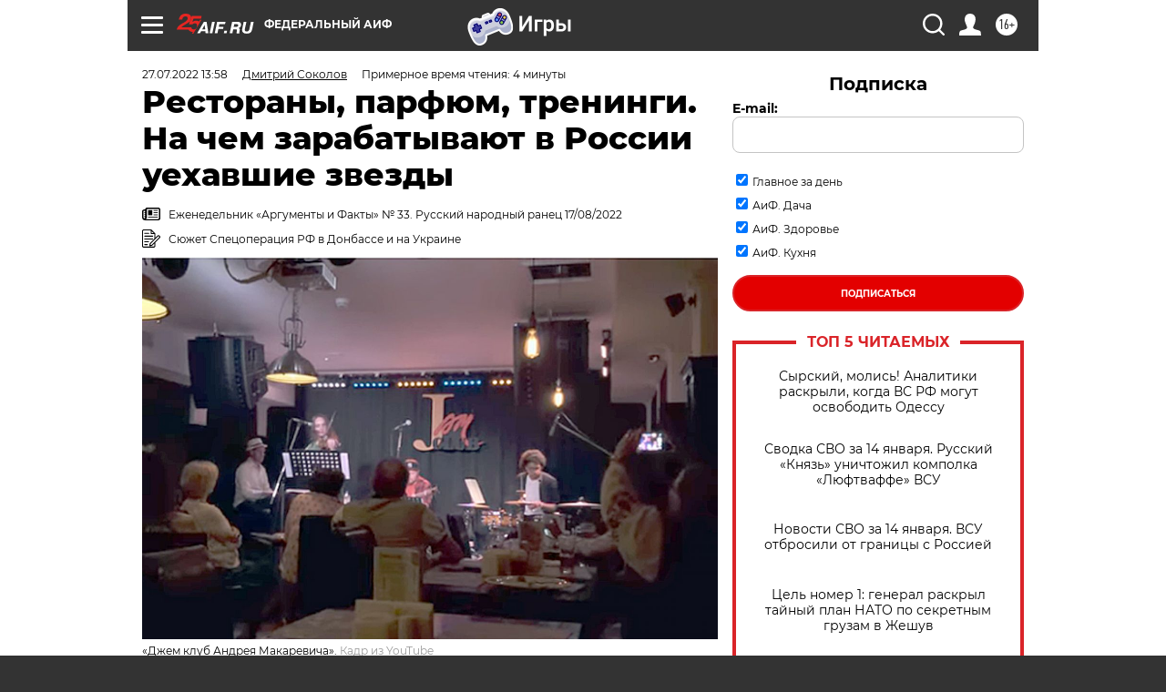

--- FILE ---
content_type: text/html; charset=UTF-8
request_url: https://aif.ru/culture/person/restorany_parfyum_treningi_na_chem_zarabatyvayut_v_rossii_uehavshie_zvezdy?from_inject=1
body_size: 39715
content:
<!DOCTYPE html>
<!--[if IE 8]><html class="ie8"> <![endif]-->
<!--[if gt IE 8]><!--><html lang="ru"> <!--<![endif]-->
<head>
    <!-- created_at 15-01-2026 08:28:07 -->
    <script>
        window.isIndexPage = 0;
        window.isMobileBrowser = 0;
        window.disableSidebarCut = 1;
        window.bannerDebugMode = 0;
    </script>

                
                                    <meta http-equiv="Content-Type" content="text/html; charset=utf-8" >
<meta name="format-detection" content="telephone=no" >
<meta name="viewport" content="width=device-width, user-scalable=no, initial-scale=1.0, maximum-scale=1.0, minimum-scale=1.0" >
<meta http-equiv="X-UA-Compatible" content="IE=edge,chrome=1" >
<meta name="HandheldFriendly" content="true" >
<meta name="format-detection" content="telephone=no" >
<meta name="theme-color" content="#ffffff" >
<meta name="description" content="С каким бизнесом не спешат расставаться те, кто выступил с резкой политической позицией после начала специальной военной операции, выяснил aif.ru." >
<meta name="keywords" content="знаменитые исполнители,российские артисты,российские звезды,специальная военная операция на Украине" >
<meta name="article:published_time" content="2022-07-27T10:58:10+0300" >
<meta property="og:title" content="Рестораны, парфюм, тренинги. На чем зарабатывают в России уехавшие звезды" >
<meta property="og:description" content="С каким бизнесом не спешат расставаться те, кто выступил с резкой политической позицией после начала специальной военной операции, выяснил aif.ru." >
<meta property="og:type" content="article" >
<meta property="og:image" content="https://aif-s3.aif.ru/images/028/722/b5fce6dd9aa76a0da7ecd3ddcac4f94f.jpg" >
<meta property="og:url" content="https://aif.ru/culture/person/restorany_parfyum_treningi_na_chem_zarabatyvayut_v_rossii_uehavshie_zvezdy" >
<meta property="og:site_name" content="AiF" >
<meta property="twitter:card" content="summary_large_image" >
<meta property="twitter:site" content="@aifonline" >
<meta property="twitter:title" content="Рестораны, парфюм, тренинги. На чем зарабатывают в России уехавшие звезды" >
<meta property="twitter:description" content="С каким бизнесом не спешат расставаться те, кто выступил с резкой политической позицией после начала специальной военной операции, выяснил aif.ru." >
<meta property="twitter:creator" content="@aifonline" >
<meta property="twitter:image:src" content="https://aif-s3.aif.ru/images/028/722/b5fce6dd9aa76a0da7ecd3ddcac4f94f.jpg" >
<meta property="twitter:domain" content="https://aif.ru/culture/person/restorany_parfyum_treningi_na_chem_zarabatyvayut_v_rossii_uehavshie_zvezdy" >
<meta name="author" content="Дмитрий Соколов" >
<meta name="facebook-domain-verification" content="jiqbwww7rrqnwzjkizob7wrpmgmwq3" >
        <title>Рестораны, парфюм, тренинги. На чем зарабатывают в России уехавшие звезды | Аргументы и Факты</title>    <link rel="shortcut icon" type="image/x-icon" href="/favicon.ico" />
    <link rel="icon" type="image/svg+xml" href="/favicon.svg">
    
    <link rel="preload" href="/redesign2018/fonts/montserrat-v15-latin-ext_latin_cyrillic-ext_cyrillic-regular.woff2" as="font" type="font/woff2" crossorigin>
    <link rel="preload" href="/redesign2018/fonts/montserrat-v15-latin-ext_latin_cyrillic-ext_cyrillic-italic.woff2" as="font" type="font/woff2" crossorigin>
    <link rel="preload" href="/redesign2018/fonts/montserrat-v15-latin-ext_latin_cyrillic-ext_cyrillic-700.woff2" as="font" type="font/woff2" crossorigin>
    <link rel="preload" href="/redesign2018/fonts/montserrat-v15-latin-ext_latin_cyrillic-ext_cyrillic-700italic.woff2" as="font" type="font/woff2" crossorigin>
    <link rel="preload" href="/redesign2018/fonts/montserrat-v15-latin-ext_latin_cyrillic-ext_cyrillic-800.woff2" as="font" type="font/woff2" crossorigin>
    <link href="https://aif.ru/amp/culture/person/restorany_parfyum_treningi_na_chem_zarabatyvayut_v_rossii_uehavshie_zvezdy" rel="amphtml" >
<link href="https://aif.ru/culture/person/restorany_parfyum_treningi_na_chem_zarabatyvayut_v_rossii_uehavshie_zvezdy" rel="canonical" >
<link href="https://aif.ru/redesign2018/css/style.css?c9f" media="all" rel="stylesheet" type="text/css" >
<link href="https://aif.ru/img/icon/apple_touch_icon_57x57.png?c9f" rel="apple-touch-icon" sizes="57x57" >
<link href="https://aif.ru/img/icon/apple_touch_icon_114x114.png?c9f" rel="apple-touch-icon" sizes="114x114" >
<link href="https://aif.ru/img/icon/apple_touch_icon_72x72.png?c9f" rel="apple-touch-icon" sizes="72x72" >
<link href="https://aif.ru/img/icon/apple_touch_icon_144x144.png?c9f" rel="apple-touch-icon" sizes="144x144" >
<link href="https://aif.ru/img/icon/apple-touch-icon.png?c9f" rel="apple-touch-icon" sizes="180x180" >
<link href="https://aif.ru/img/icon/favicon-32x32.png?c9f" rel="icon" type="image/png" sizes="32x32" >
<link href="https://aif.ru/img/icon/favicon-16x16.png?c9f" rel="icon" type="image/png" sizes="16x16" >
<link href="https://aif.ru/img/manifest.json?c9f" rel="manifest" >
<link href="https://aif.ru/img/safari-pinned-tab.svg?c9f" rel="mask-icon" color="#d55b5b" >
<link href="https://ads.betweendigital.com" rel="preconnect" crossorigin="" >
        <script type="text/javascript">
    //<!--
    var isRedesignPage = true;    //-->
</script>
<script type="text/javascript" src="https://aif.ru/js/output/jquery.min.js?c9f"></script>
<script type="text/javascript" src="https://aif.ru/js/output/header_scripts.js?c9f"></script>
<script type="text/javascript">
    //<!--
    var _sf_startpt=(new Date()).getTime()    //-->
</script>
<script type="application/ld+json">
    {"@context":"https:\/\/schema.org","@type":"BreadcrumbList","itemListElement":[{"@type":"ListItem","position":1,"name":"\u0410\u0440\u0433\u0443\u043c\u0435\u043d\u0442\u044b \u0438 \u0424\u0430\u043a\u0442\u044b","item":"https:\/\/aif.ru\/"},{"@type":"ListItem","position":2,"name":"\u041a\u0443\u043b\u044c\u0442\u0443\u0440\u0430","item":"https:\/\/aif.ru\/culture"},{"@type":"ListItem","position":3,"name":"\u041f\u0435\u0440\u0441\u043e\u043d\u0430","item":"https:\/\/aif.ru\/culture\/person"},{"@type":"ListItem","position":4,"name":"\u0420\u0435\u0441\u0442\u043e\u0440\u0430\u043d\u044b, \u043f\u0430\u0440\u0444\u044e\u043c, \u0442\u0440\u0435\u043d\u0438\u043d\u0433\u0438. \u041d\u0430 \u0447\u0435\u043c \u0437\u0430\u0440\u0430\u0431\u0430\u0442\u044b\u0432\u0430\u044e\u0442 \u0432 \u0420\u043e\u0441\u0441\u0438\u0438 \u0443\u0435\u0445\u0430\u0432\u0448\u0438\u0435 \u0437\u0432\u0435\u0437\u0434\u044b","item":"https:\/\/aif.ru\/culture\/person\/restorany_parfyum_treningi_na_chem_zarabatyvayut_v_rossii_uehavshie_zvezdy"}]}</script>
<script type="application/ld+json">
    {"@context":"https:\/\/schema.org","@type":"Article","mainEntityOfPage":{"@type":"WebPage","@id":"https:\/\/aif.ru\/culture\/person\/restorany_parfyum_treningi_na_chem_zarabatyvayut_v_rossii_uehavshie_zvezdy"},"headline":"\u0420\u0435\u0441\u0442\u043e\u0440\u0430\u043d\u044b, \u043f\u0430\u0440\u0444\u044e\u043c, \u0442\u0440\u0435\u043d\u0438\u043d\u0433\u0438. \u041d\u0430 \u0447\u0435\u043c \u0437\u0430\u0440\u0430\u0431\u0430\u0442\u044b\u0432\u0430\u044e\u0442 \u0432 \u0420\u043e\u0441\u0441\u0438\u0438 \u0443\u0435\u0445\u0430\u0432\u0448\u0438\u0435 \u0437\u0432\u0435\u0437\u0434\u044b","articleBody":"\u200b\u041e\u0434\u043d\u0438\u043c \u0438\u0437 \u0441\u0438\u043c\u0432\u043e\u043b\u043e\u0432 &laquo;\u0437\u0432\u0435\u0437\u0434 \u0432 \u043f\u0440\u043e\u0442\u0435\u0441\u0442\u0435&raquo; \u0441\u0442\u0430\u043b \u043f\u0440\u043e\u043f\u0430\u0432\u0448\u0438\u0439 \u0438\u0437 \u044d\u0444\u0438\u0440\u0430 \u0442\u0435\u043b\u0435\u0432\u0435\u0434\u0443\u0449\u0438\u0439 \u0418\u0432\u0430\u043d \u0423\u0440\u0433\u0430\u043d\u0442. \u0421\u0443\u0434\u044f \u043f\u043e \u043d\u043e\u0432\u043e\u0441\u0442\u044f\u043c \u0432 \u0421\u041c\u0418, \u043e\u043d \u043f\u043e-\u043f\u0440\u0435\u0436\u043d\u0435\u043c\u0443 \u0432\u0435\u0434\u0435\u0442 \u043a\u043e\u0440\u043f\u043e\u0440\u0430\u0442\u0438\u0432\u044b. \u041e\u0442 \u0434\u0440\u0443\u0433\u043e\u0433\u043e \u0431\u0438\u0437\u043d\u0435\u0441\u0430 \u0432 \u0420\u0424 \u0418\u0432\u0430\u043d \u0440\u0435\u0448\u0438\u043b \u043e\u0442\u043a\u0430\u0437\u0430\u0442\u044c\u0441\u044f. \u0412 \u043a\u043e\u043d\u0446\u0435 \u0438\u044e\u043b\u044f \u0423\u0440\u0433\u0430\u043d\u0442 \u043f\u0435\u0440\u0435\u0441\u0442\u0430\u043b \u0431\u044b\u0442\u044c \u0441\u043e\u0443\u0447\u0440\u0435\u0434\u0438\u0442\u0435\u043b\u0435\u043c \u0430\u0433\u0435\u043d\u0442\u0441\u0442\u0432\u0430 \u043d\u0435\u0434\u0432\u0438\u0436\u0438\u043c\u043e\u0441\u0442\u0438 &laquo;\u042d\u0432\u0430\u043d\u0441&raquo;, \u0432 \u0440\u0443\u043a\u043e\u0432\u043e\u0434\u0441\u0442\u0432\u0435 \u043a\u043e\u0442\u043e\u0440\u043e\u0433\u043e \u0447\u0438\u0441\u043b\u0438\u043b\u0441\u044f \u0441 2016 \u0433\u043e\u0434\u0430. &laquo;\u041d\u0435\u043f\u043e\u0434\u0440\u0430\u0436\u0430\u0435\u043c\u044b\u0439 \u0418\u0432\u0430\u043d \u0423\u0440\u0433\u0430\u043d\u0442 \u0432 \u0441\u043e\u0441\u0442\u0430\u0432\u0435 \u0443\u0447\u0440\u0435\u0434\u0438\u0442\u0435\u043b\u0435\u0439 \u0438 \u043d\u0430 \u043c\u0435\u0440\u043e\u043f\u0440\u0438\u044f\u0442\u0438\u044f\u0445 \u043a\u043e\u043c\u043f\u0430\u043d\u0438\u0438!&raquo;&nbsp;&mdash; \u0434\u043e \u0441\u0438\u0445 \u043f\u043e\u0440 \u0443\u043a\u0430\u0437\u0430\u043d\u043e \u0441\u0440\u0435\u0434\u0438 \u0434\u043e\u0441\u0442\u043e\u0438\u043d\u0441\u0442\u0432 &laquo;\u042d\u0432\u0430\u043d\u0441&raquo; \u043d\u0430 \u0441\u0442\u0440\u0430\u043d\u0438\u0446\u0435 \u0441\u0435\u0440\u0432\u0438\u0441\u0430 HeadHunter.&nbsp;\n\n\u041f\u043e \u0438\u0442\u043e\u0433\u0430\u043c 2021 \u0433\u043e\u0434\u0430 \u043a\u043e\u043c\u043f\u0430\u043d\u0438\u044f \u043f\u0440\u0438\u043d\u0435\u0441\u043b\u0430 1,8 \u043c\u0438\u043b\u043b\u0438\u043e\u043d\u0430&nbsp;\u0440\u0443\u0431\u043b\u0435\u0439 \u0432 \u0432\u0438\u0434\u0435 \u0447\u0438\u0441\u0442\u043e\u0439 \u043f\u0440\u0438\u0431\u044b\u043b\u0438. \u042d\u0442\u043e \u0441\u043b\u0435\u0434\u0443\u0435\u0442 \u0438\u0437 \u0434\u0430\u043d\u043d\u044b\u0445 \u0431\u0443\u0445\u0433\u0430\u043b\u0442\u0435\u0440\u0441\u043a\u043e\u0439 \u043e\u0442\u0447\u0435\u0442\u043d\u043e\u0441\u0442\u0438 \u043d\u0430 \u0441\u0430\u0439\u0442\u0435 \u0424\u0435\u0434\u0435\u0440\u0430\u043b\u044c\u043d\u043e\u0439 \u043d\u0430\u043b\u043e\u0433\u043e\u0432\u043e\u0439 \u0441\u043b\u0443\u0436\u0431\u044b. \u041e\u0434\u043d\u0430\u043a\u043e \u0441 \u0440\u043e\u0441\u0441\u0438\u0439\u0441\u043a\u0438\u043c\u0438 \u0437\u0430\u0440\u0430\u0431\u043e\u0442\u043a\u0430\u043c\u0438 \u043f\u043e\u043f\u0440\u043e\u0449\u0430\u043b\u0438\u0441\u044c \u043d\u0435 \u0432\u0441\u0435 \u043a\u043e\u043b\u043b\u0435\u0433\u0438 \u0438 \u0435\u0434\u0438\u043d\u043e\u043c\u044b\u0448\u043b\u0435\u043d\u043d\u0438\u043a\u0438 \u0418\u0432\u0430\u043d\u0430 \u0423\u0440\u0433\u0430\u043d\u0442\u0430. \u0423 \u043c\u043d\u043e\u0433\u0438\u0445 \u0438\u0437 \u0442\u0430\u043a\u0438\u0445 \u0430\u0440\u0442\u0438\u0441\u0442\u043e\u0432 \u043f\u043e-\u043f\u0440\u0435\u0436\u043d\u0435\u043c\u0443 \u043e\u0441\u0442\u0430\u044e\u0442\u0441\u044f \u0434\u043e\u043f\u043e\u043b\u043d\u0438\u0442\u0435\u043b\u044c\u043d\u044b\u0435 \u0431\u0438\u0437\u043d\u0435\u0441-\u0438\u043d\u0442\u0435\u0440\u0435\u0441\u044b \u0432 \u0420\u043e\u0441\u0441\u0438\u0438.&nbsp;\n\n\u0410\u043d\u0434\u0440\u0435\u0439 \u041c\u0430\u043a\u0430\u0440\u0435\u0432\u0438\u0447\n\n\u041c\u0443\u0437\u044b\u043a\u0430\u043d\u0442, \u0440\u0435\u0441\u0442\u043e\u0440\u0430\u0442\u043e\u0440, \u043f\u0440\u043e\u0434\u044e\u0441\u0435\u0440&nbsp;\n\n\u041f\u043e \u0434\u0430\u043d\u043d\u044b\u043c \u0415\u0434\u0438\u043d\u043e\u0433\u043e \u0440\u0435\u0435\u0441\u0442\u0440\u0430 \u044e\u0440\u0438\u0434\u0438\u0447\u0435\u0441\u043a\u0438\u0445 \u043b\u0438\u0446 (\u0415\u0413\u0420\u042e\u041b), \u0443 \u043b\u0438\u0434\u0435\u0440\u0430 &laquo;\u041c\u0430\u0448\u0438\u043d\u044b \u0432\u0440\u0435\u043c\u0435\u043d\u0438&raquo;, \u043a\u043e\u0442\u043e\u0440\u044b\u0439 \u0438\u0437\u0432\u0435\u0441\u0442\u0435\u043d \u0441\u0432\u043e\u0438\u043c\u0438 \u0440\u0435\u0437\u043a\u0438\u043c\u0438 \u043f\u043e\u043b\u0438\u0442\u0438\u0447\u0435\u0441\u043a\u0438\u043c\u0438 \u0432\u044b\u0441\u043a\u0430\u0437\u044b\u0432\u0430\u043d\u0438\u044f\u043c\u0438, \u0435\u0441\u0442\u044c \u0441\u0432\u043e\u0439 \u0438\u043c\u0435\u043d\u043d\u043e\u0439 &laquo;\u0414\u0436\u0435\u043c \u043a\u043b\u0443\u0431 \u0410\u043d\u0434\u0440\u0435\u044f \u041c\u0430\u043a\u0430\u0440\u0435\u0432\u0438\u0447\u0430&raquo;. \u0414\u0436\u0430\u0437\u043e\u0432\u043e-\u043f\u0438\u0442\u0435\u0439\u043d\u043e\u0435 \u0437\u0430\u0432\u0435\u0434\u0435\u043d\u0438\u0435 \u0431\u0430\u0437\u0438\u0440\u0443\u0435\u0442\u0441\u044f \u043d\u0430 \u0421\u0440\u0435\u0442\u0435\u043d\u043a\u0435, \u0432 \u043f\u043e\u043b\u0443\u0442\u043e\u0440\u0430 \u043a\u0438\u043b\u043e\u043c\u0435\u0442\u0440\u0430\u0445 \u043e\u0442 \u041a\u0440\u0435\u043c\u043b\u044f. \u041d\u0430 \u0441\u0432\u043e\u0435\u043c \u043e\u0444\u0438\u0446\u0438\u0430\u043b\u044c\u043d\u043e\u043c \u0441\u0430\u0439\u0442\u0435 \u043e\u043d\u043e \u043f\u0440\u0438\u043d\u0430\u0434\u043b\u0435\u0436\u043d\u043e\u0441\u0442\u044c \u043a \u0430\u0440\u0442\u0438\u0441\u0442\u0443 \u043d\u0435 \u0430\u0444\u0438\u0448\u0438\u0440\u0443\u0435\u0442 \u0438 \u043d\u0430\u0437\u044b\u0432\u0430\u0435\u0442\u0441\u044f \u043f\u0440\u043e\u0441\u0442\u043e &laquo;\u0414\u0436\u0435\u043c \u043a\u043b\u0443\u0431&raquo;. \u041f\u043e \u0438\u0442\u043e\u0433\u0430\u043c 2021 \u0433\u043e\u0434\u0430 \u0432\u044b\u0440\u0443\u0447\u043a\u0430 \u0441\u043e\u0441\u0442\u0430\u0432\u0438\u043b\u0430 \u0431\u043e\u043b\u0435\u0435 37 \u043c\u0438\u043b\u043b\u0438\u043e\u043d\u043e\u0432 \u0440\u0443\u0431\u043b\u0435\u0439. \u0411\u0438\u0437\u043d\u0435\u0441 \u043e\u043a\u0443\u043f\u0438\u043b\u0441\u044f \u0438 \u0432\u044b\u0448\u0435\u043b \u043d\u0430 \u0447\u0438\u0441\u0442\u0443\u044e \u043f\u0440\u0438\u0431\u044b\u043b\u044c \u0432 615 \u0442\u044b\u0441\u044f\u0447 \u0440\u0443\u0431\u043b\u0435\u0439.\n\n\u041a\u0440\u043e\u043c\u0435 \u044d\u0442\u043e\u0433\u043e, \u0410\u043d\u0434\u0440\u0435\u0439 \u041c\u0430\u043a\u0430\u0440\u0435\u0432\u0438\u0447 \u0432\u0445\u043e\u0434\u0438\u0442 \u0432 \u0441\u043e\u0441\u0442\u0430\u0432 \u0443\u0447\u0440\u0435\u0434\u0438\u0442\u0435\u043b\u0435\u0439 \u043f\u0440\u043e\u0434\u044e\u0441\u0435\u0440\u0441\u043a\u043e\u0439 \u0444\u0438\u0440\u043c\u044b &laquo;\u0421\u0430\u043c\u044b\u0439 \u0421\u043c\u0430\u043a&raquo;, \u043a\u043e\u043c\u043f\u0430\u043d\u0438\u0438 \u043f\u043e \u043f\u0440\u043e\u0438\u0437\u0432\u043e\u0434\u0441\u0442\u0432\u0443 \u0432\u0438\u0434\u0435\u043e\u043a\u043e\u043d\u0442\u0435\u043d\u0442\u0430 &laquo;\u041c\u0430\u043c\u0431\u043e \u041f\u0440\u043e\u0434\u0430\u043a\u0448\u043d&raquo; \u0438 \u043a\u043e\u043c\u043f\u0430\u043d\u0438\u0438 &laquo;\u0421\u0438\u043d\u0442\u0435\u0437 \u0421\u0442\u0430\u0440\u0437&raquo;, \u043a\u043e\u0442\u043e\u0440\u0430\u044f \u0437\u0430\u043d\u0438\u043c\u0430\u0435\u0442\u0441\u044f \u0434\u0435\u044f\u0442\u0435\u043b\u044c\u043d\u043e\u0441\u0442\u044c\u044e \u0432 \u043e\u0431\u043b\u0430\u0441\u0442\u0438 \u0445\u0443\u0434\u043e\u0436\u0435\u0441\u0442\u0432\u0435\u043d\u043d\u043e\u0433\u043e \u0442\u0432\u043e\u0440\u0447\u0435\u0441\u0442\u0432\u0430.&nbsp;\n\n\u0420\u0435\u043d\u0430\u0442\u0430 \u041b\u0438\u0442\u0432\u0438\u043d\u043e\u0432\u0430\n\n\u0421\u0446\u0435\u043d\u0430\u0440\u0438\u0441\u0442, \u043f\u0440\u043e\u0438\u0437\u0432\u043e\u0434\u0438\u0442\u0435\u043b\u044c \u043a\u043e\u0441\u043c\u0435\u0442\u0438\u043a\u0438\n\n\u0412 \u043f\u0440\u043e\u0448\u043b\u043e\u043c \u0433\u043e\u0434\u0443 \u043a\u043e\u043c\u043f\u0430\u043d\u0438\u044f &laquo;\u0420\u0438\u0434\u0430 \u041a\u043e\u0441\u043c\u0435\u0442\u0438\u043a\u0441&raquo;, \u043e\u0434\u043d\u0438\u043c \u0438\u0437 \u0442\u0440\u0435\u0445 \u0443\u0447\u0440\u0435\u0434\u0438\u0442\u0435\u043b\u0435\u0439 \u043a\u043e\u0442\u043e\u0440\u043e\u0439&nbsp;\u044f\u0432\u043b\u044f\u0435\u0442\u0441\u044f \u0420\u0435\u043d\u0430\u0442\u0430 \u041b\u0438\u0442\u0432\u0438\u043d\u043e\u0432\u0430, \u043f\u043e\u043b\u0443\u0447\u0438\u043b\u0430 \u0440\u0435\u043a\u043e\u0440\u0434\u043d\u0443\u044e \u0447\u0438\u0441\u0442\u0443\u044e \u043f\u0440\u0438\u0431\u044b\u043b\u044c &mdash; 5,5 \u043c\u0438\u043b\u043b\u0438\u043e\u043d\u0430&nbsp;\u0440\u0443\u0431\u043b\u0435\u0439. \u0414\u043e \u044d\u0442\u043e\u0433\u043e \u0434\u0435\u043b\u0430 \u0443 \u043a\u043e\u043c\u043f\u0430\u043d\u0438\u0438, \u043a\u043e\u0442\u043e\u0440\u0430\u044f \u0437\u0430\u043d\u0438\u043c\u0430\u0435\u0442\u0441\u044f \u043f\u0440\u043e\u0438\u0437\u0432\u043e\u0434\u0441\u0442\u0432\u043e\u043c \u043f\u0430\u0440\u0444\u044e\u043c\u0435\u0440\u043d\u044b\u0445 \u0438 \u043a\u043e\u0441\u043c\u0435\u0442\u0438\u0447\u0435\u0441\u043a\u0438\u0445 \u0441\u0440\u0435\u0434\u0441\u0442\u0432, \u0448\u043b\u0438 \u043d\u0435 \u0441\u0442\u043e\u043b\u044c \u0443\u0441\u043f\u0435\u0448\u043d\u043e.&nbsp;\n\n\u041a\u0440\u043e\u043c\u0435 \u044d\u0442\u043e\u0433\u043e, \u043f\u043e\u0434\u0440\u0443\u0433\u0430 \u0417\u0435\u043c\u0444\u0438\u0440\u044b \u0447\u0438\u0441\u043b\u0438\u0442\u0441\u044f \u0434\u0438\u0440\u0435\u043a\u0442\u043e\u0440\u043e\u043c \u0444\u043e\u043d\u0434\u0430 \u043f\u043e \u043f\u043e\u0434\u0434\u0435\u0440\u0436\u043a\u0435 \u0438 \u0440\u0430\u0437\u0432\u0438\u0442\u0438\u044e \u043a\u0438\u043d\u0435\u043c\u0430\u0442\u043e\u0433\u0440\u0430\u0444\u0430 &laquo;\u0417\u0430\u043f\u0440\u0435\u0434\u0435\u043b\u044c\u0435&raquo;, \u043f\u0440\u0438\u0431\u044b\u043b\u044c \u043a\u043e\u0442\u043e\u0440\u043e\u0433\u043e \u0432 2021 \u0433\u043e\u0434\u0443 \u0441\u043e\u0441\u0442\u0430\u0432\u0438\u043b\u0430 35,4 \u043c\u0438\u043b\u043b\u0438\u043e\u043d\u0430.&nbsp;\n\n\u041c\u0430\u043a\u0441\u0438\u043c \u0413\u0430\u043b\u043a\u0438\u043d&nbsp;\n\n\u0422\u0435\u043b\u0435\u0432\u0435\u0434\u0443\u0449\u0438\u0439, \u0440\u0435\u043a\u043b\u0430\u043c\u0449\u0438\u043a\n\n\u041a\u0430\u043c\u043f\u0430\u043d\u0438\u044f &laquo;\u041c\u0413 \u041b\u0410\u0411&raquo;, \u043a\u043e\u0442\u043e\u0440\u0430\u044f \u0431\u044b\u043b\u0430 \u0437\u0430\u0440\u0435\u0433\u0438\u0441\u0442\u0440\u0438\u0440\u043e\u0432\u0430\u043d\u0430 \u0432 \u043d\u0430\u0447\u0430\u043b\u0435 2020 \u0433\u043e\u0434\u0430, \u0441\u043f\u0435\u0446\u0438\u0430\u043b\u0438\u0437\u0438\u0440\u0443\u0435\u0442\u0441\u044f \u043d\u0430 \u0440\u0435\u043a\u043b\u0430\u043c\u043d\u043e\u043c \u0431\u0438\u0437\u043d\u0435\u0441\u0435 \u0438 \u043a\u043e\u0440\u043f\u043e\u0440\u0430\u0442\u0438\u0432\u043d\u044b\u0445 \u0432\u044b\u0441\u0442\u0443\u043f\u043b\u0435\u043d\u0438\u044f\u0445 \u0413\u0430\u043b\u043a\u0438\u043d\u0430. \u0412 \u043e\u0434\u043d\u043e\u043c \u0438\u0437 \u043e\u0441\u043d\u043e\u0432\u043d\u044b\u0445 \u0432\u0438\u0434\u043e\u0432 \u0434\u0435\u044f\u0442\u0435\u043b\u044c\u043d\u043e\u0441\u0442\u0438 \u0443\u043a\u0430\u0437\u0430\u043d\u043e &laquo;\u041e\u0440\u0433\u0430\u043d\u0438\u0437\u0430\u0446\u0438\u044f \u043e\u0431\u0440\u044f\u0434\u043e\u0432 (\u0441\u0432\u0430\u0434\u0435\u0431, \u044e\u0431\u0438\u043b\u0435\u0435\u0432), \u0432 \u0442. \u0447. \u043c\u0443\u0437\u044b\u043a\u0430\u043b\u044c\u043d\u043e\u0435 \u0441\u043e\u043f\u0440\u043e\u0432\u043e\u0436\u0434\u0435\u043d\u0438\u0435&raquo;. \u0425\u043e\u0442\u044f \u043e\u0431\u044b\u0447\u043d\u043e \u0434\u043b\u044f \u044d\u0442\u043e\u0433\u043e \u0430\u0440\u0442\u0438\u0441\u0442\u044b \u0438\u0441\u043f\u043e\u043b\u044c\u0437\u0443\u044e\u0442 \u0441\u0442\u0430\u0442\u0443\u0441 \u0418\u041f (\u043e\u043d \u0443 \u041c\u0430\u043a\u0441\u0438\u043c\u0430 \u0442\u043e\u0436\u0435 \u0435\u0441\u0442\u044c). \u0421\u0443\u0434\u044f \u043f\u043e \u0444\u0438\u043d\u0430\u043d\u0441\u043e\u0432\u043e\u0439 \u043e\u0442\u0447\u0435\u0442\u043d\u043e\u0441\u0442\u0438, \u0432 2020 \u0433\u043e\u0434\u0443 \u0444\u0438\u0440\u043c\u0430 \u043e\u0444\u0438\u0446\u0438\u0430\u043b\u044c\u043d\u043e \u043f\u0440\u0438\u043d\u0435\u0441\u043b\u0430 \u0441\u0432\u043e\u0435\u043c\u0443 \u0432\u043b\u0430\u0434\u0435\u043b\u044c\u0446\u0443 \u043e\u043a\u043e\u043b\u043e 3 \u043c\u0438\u043b\u043b\u0438\u043e\u043d\u043e\u0432 \u0440\u0443\u0431\u043b\u0435\u0439 \u0447\u0438\u0441\u0442\u043e\u0439 \u043f\u0440\u0438\u0431\u044b\u043b\u0438.\n\n\u0421\u0435\u0439\u0447\u0430\u0441 \u043a\u043e\u043c\u043f\u0430\u043d\u0438\u044f \u043d\u0430\u0445\u043e\u0434\u0438\u0442\u0441\u044f \u0432 \u0441\u0442\u0430\u0434\u0438\u0438 \u043b\u0438\u043a\u0432\u0438\u0434\u0430\u0446\u0438\u0438. \u041e\u0434\u043d\u0430\u043a\u043e \u043e\u043a\u043e\u043d\u0447\u0430\u0442\u0435\u043b\u044c\u043d\u043e\u0439 \u0434\u0430\u0442\u043e\u0439 \u044d\u0442\u043e\u0433\u043e \u043f\u0440\u043e\u0446\u0435\u0441\u0441\u0430 \u0443\u043a\u0430\u0437\u0430\u043d\u043e \u0434\u0430\u043b\u0435\u043a\u043e\u0435 16 \u043c\u0430\u044f 2023 \u0433\u043e\u0434\u0430.\n\n\u041c\u043e\u0440\u0433\u0435\u043d\u0448\u0442\u0435\u0440\u043d*&nbsp;\n\n\u0420\u044d\u043f\u0435\u0440, \u0430 \u0442\u0430\u043a\u0436\u0435 \u0440\u0435\u0441\u0442\u043e\u0440\u0430\u0442\u043e\u0440\n\n\u0420\u044d\u043f\u0435\u0440 \u043f\u043e\u043a\u0438\u043d\u0443\u043b \u0420\u043e\u0441\u0441\u0438\u044e \u0437\u0430\u0434\u043e\u043b\u0433\u043e \u0434\u043e \u0441\u043e\u0431\u044b\u0442\u0438\u0439 \u0444\u0435\u0432\u0440\u0430\u043b\u044f 2022 \u0433\u043e\u0434\u0430, \u043d\u043e \u0442\u043e\u0436\u0435 &mdash; \u043d\u0435 \u043e\u043a\u043e\u043d\u0447\u0430\u0442\u0435\u043b\u044c\u043d\u043e. \u0412 \u041c\u043e\u0441\u043a\u0432\u0435 \u043f\u043e-\u043f\u0440\u0435\u0436\u043d\u0435\u043c\u0443 \u0444\u0443\u043d\u043a\u0446\u0438\u043e\u043d\u0438\u0440\u0443\u0435\u0442 \u0435\u0433\u043e \u0440\u0435\u0441\u0442\u043e\u0440\u0430\u043d &laquo;\u041a\u0430\u0439\u0444&raquo;. \u041a \u044d\u0442\u043e\u043c\u0443 \u0431\u0438\u0437\u043d\u0435\u0441\u0443 \u0430\u0440\u0442\u0438\u0441\u0442\u0430 \u0432\u043e\u0437\u043d\u0438\u043a\u0430\u043b\u0438 \u0432\u043e\u043f\u0440\u043e\u0441\u044b \u0443 \u043f\u0440\u043e\u0432\u0435\u0440\u044f\u044e\u0449\u0438\u0445 \u043e\u0440\u0433\u0430\u043d\u043e\u0432 \u043a\u0430\u0441\u0430\u0442\u0435\u043b\u044c\u043d\u043e \u043b\u0438\u0446\u0435\u043d\u0437\u0438\u0438 \u043e \u0442\u043e\u0440\u0433\u043e\u0432\u043b\u0435 \u0430\u043b\u043a\u043e\u0433\u043e\u043b\u0435\u043c, \u043d\u043e \u0432\u043e\u043f\u0440\u043e\u0441 \u0443\u0434\u0430\u043b\u043e\u0441\u044c \u0440\u0435\u0448\u0438\u0442\u044c.&nbsp;\n\n\u0421\u0443\u0434\u044f \u043f\u043e \u0431\u0443\u0445\u0433\u0430\u043b\u0442\u0435\u0440\u0441\u043a\u043e\u0439 \u043e\u0442\u0447\u0435\u0442\u043d\u043e\u0441\u0442\u0438, \u043f\u043e \u0438\u0442\u043e\u0433\u0430\u043c 2021 \u0433\u043e\u0434\u0430 \u0437\u0430\u0432\u0435\u0434\u0435\u043d\u0438\u0435 \u043e\u0431\u043e\u0433\u0430\u0442\u0438\u043b\u043e \u041c\u043e\u0440\u0433\u0435\u043d\u0448\u0442\u0435\u0440\u043d\u0430 \u043d\u0430 9,8 \u043c\u0438\u043b\u043b\u0438\u043e\u043d\u0430&nbsp;\u0440\u0443\u0431\u043b\u0435\u0439.\n\n\u041a\u0438\u0440\u0438\u043b\u043b \u0421\u0435\u0440\u0435\u0431\u0440\u0435\u043d\u043d\u0438\u043a\u043e\u0432\n\n\u0420\u0435\u0436\u0438\u0441\u0441\u0435\u0440, \u043a\u0438\u043d\u043e\u043f\u0440\u043e\u0438\u0437\u0432\u043e\u0434\u0438\u0442\u0435\u043b\u044c\n\n\u0420\u0435\u0436\u0438\u0441\u0441\u0435\u0440 \u041a\u0438\u0440\u0438\u043b\u043b \u0421\u0435\u0440\u0435\u0431\u0440\u0435\u043d\u043d\u0438\u043a\u043e\u0432, \u043a\u043e\u0442\u043e\u0440\u044b\u0439 \u0441 \u0448\u0443\u043c\u043e\u043c \u043f\u0440\u043e\u0432\u0435\u043b \u0437\u0430\u043a\u0440\u044b\u0442\u0438\u0435 &laquo;\u0413\u043e\u0433\u043e\u043b\u044c \u0426\u0435\u043d\u0442\u0440\u0430&raquo;, \u0434\u043e \u044d\u0442\u043e\u0433\u043e \u0443\u0435\u0445\u0430\u0432 \u0438\u0437 \u0420\u043e\u0441\u0441\u0438\u0438, \u0447\u0438\u0441\u043b\u0438\u0442\u0441\u044f \u0441\u043e\u0443\u0447\u0440\u0435\u0434\u0438\u0442\u0435\u043b\u0435\u043c &laquo;\u0427\u0411\u041a \u0424\u0438\u043b\u044c\u043c&raquo;. \u0413\u043e\u0434\u043e\u0432\u0430\u044f \u0432\u044b\u0440\u0443\u0447\u043a\u0430 \u043a\u043e\u043c\u043f\u0430\u043d\u0438\u0438, \u043a\u043e\u0442\u043e\u0440\u0430\u044f \u0437\u0430\u043d\u0438\u043c\u0430\u0435\u0442\u0441\u044f \u043f\u0440\u043e\u0438\u0437\u0432\u043e\u0434\u0441\u0442\u0432\u043e\u043c \u0432\u0438\u0434\u0435\u043e\u043a\u043e\u043d\u0442\u0435\u043d\u0442\u0430, \u0432 2021 \u0433\u043e\u0434\u0443 \u0441\u043e\u0441\u0442\u0430\u0432\u0438\u043b\u0430 5 \u043c\u0438\u043b\u043b\u0438\u043e\u043d\u043e\u0432 \u0440\u0443\u0431\u043b\u0435\u0439. \u0411\u0438\u0437\u043d\u0435\u0441 \u043e\u043a\u0443\u043f\u0438\u043b\u0441\u044f, \u043d\u043e \u043f\u0440\u0438\u043d\u0435\u0441 \u0432\u0441\u0435\u0433\u043e 155 \u0442\u044b\u0441\u044f\u0447 \u0447\u0438\u0441\u0442\u043e\u0439 \u043f\u0440\u0438\u0431\u044b\u043b\u0438. \u0410 \u0432\u043e\u0442 10 \u043b\u0435\u0442 \u043d\u0430\u0437\u0430\u0434 \u0441\u0443\u043c\u043c\u044b \u0431\u044b\u043b\u0438 \u043a\u0443\u0434\u0430 \u0441\u043e\u043b\u0438\u0434\u043d\u0435\u0435. \u0413\u043e\u0434\u043e\u0432\u0430\u044f \u0432\u044b\u0440\u0443\u0447\u043a\u0430 \u0432 2012 \u0433\u043e\u0434\u0443 \u0441\u043e\u0441\u0442\u0430\u0432\u0438\u043b\u0430 \u0431\u043e\u043b\u0435\u0435 100 \u043c\u0438\u043b\u043b\u0438\u043e\u043d\u043e\u0432.&nbsp;\n\n\u0418\u043d\u0433\u0435\u0431\u043e\u0440\u0433\u0430 \u0414\u0430\u043f\u043a\u0443\u043d\u0430\u0439\u0442\u0435\n\n\u0410\u043a\u0442\u0440\u0438\u0441\u0430, \u043a\u043e\u0443\u0447\n\n\u0421 2016 \u0433\u043e\u0434\u0430 \u0430\u043a\u0442\u0440\u0438\u0441\u0430 \u044f\u0432\u043b\u044f\u0435\u0442\u0441\u044f \u0441\u043e\u0443\u0447\u0440\u0435\u0434\u0438\u0442\u0435\u043b\u0435\u043c \u043a\u043e\u043c\u043f\u0430\u043d\u0438\u0438 &laquo;\u0421\u043a\u0438\u043b\u043b\u0437 \u0410\u043a\u044d\u0434\u0435\u043c\u0438&raquo;, \u043a\u043e\u0442\u043e\u0440\u0430\u044f \u0441\u043f\u0435\u0446\u0438\u0430\u043b\u0438\u0437\u0438\u0440\u0443\u0435\u0442\u0441\u044f \u043d\u0430 \u0434\u0435\u044f\u0442\u0435\u043b\u044c\u043d\u043e\u0441\u0442\u0438 \u043f\u043e \u0434\u043e\u043f\u043e\u043b\u043d\u0438\u0442\u0435\u043b\u044c\u043d\u043e\u043c\u0443 \u043f\u0440\u043e\u0444\u0435\u0441\u0441\u0438\u043e\u043d\u0430\u043b\u044c\u043d\u043e\u043c\u0443 \u043e\u0431\u0440\u0430\u0437\u043e\u0432\u0430\u043d\u0438\u044e. \u0421\u0440\u0435\u0434\u0438 \u043e\u0431\u044a\u0435\u043a\u0442\u043e\u0432 \u0438\u0437\u0443\u0447\u0435\u043d\u0438\u044f: \u043f\u0440\u043e\u0438\u0437\u0432\u043e\u0434\u0441\u0442\u0432\u043e \u043a\u0438\u043d\u043e\u0444\u0438\u043b\u044c\u043c\u043e\u0432, \u0438\u0437\u0434\u0430\u0442\u0435\u043b\u044c\u0441\u0442\u0432\u043e \u043a\u043d\u0438\u0433, \u043a\u043e\u043d\u0441\u0443\u043b\u044c\u0442\u0438\u0440\u043e\u0432\u0430\u043d\u0438\u0435 \u0432 \u043e\u0431\u043b\u0430\u0441\u0442\u0438 \u043a\u043e\u043c\u043c\u0435\u0440\u0446\u0438\u0438 \u0438 \u0442. \u0434. \u0411\u0443\u0445\u0433\u0430\u043b\u0442\u0435\u0440\u0441\u043a\u0430\u044f \u043e\u0442\u0447\u0435\u0442\u043d\u043e\u0441\u0442\u044c \u043a\u043e\u043c\u043f\u0430\u043d\u0438\u0438 \u043d\u0435 \u043e\u0442\u043e\u0431\u0440\u0430\u0436\u0430\u0435\u0442\u0441\u044f.\n\n*&mdash; \u043f\u0440\u0438\u0437\u043d\u0430\u043d \u0438\u043d\u043e\u0430\u0433\u0435\u043d\u0442\u043e\u043c \u0432 \u0420\u0424.\n ...","author":[{"type":"Person","name":"\u0414\u043c\u0438\u0442\u0440\u0438\u0439 \u0421\u043e\u043a\u043e\u043b\u043e\u0432","url":"https:\/\/aif.ru\/opinion\/author\/2596860"}],"keywords":["\u041a\u0443\u043b\u044c\u0442\u0443\u0440\u0430","\u041f\u0435\u0440\u0441\u043e\u043d\u0430","\u0437\u043d\u0430\u043c\u0435\u043d\u0438\u0442\u044b\u0435 \u0438\u0441\u043f\u043e\u043b\u043d\u0438\u0442\u0435\u043b\u0438","\u0440\u043e\u0441\u0441\u0438\u0439\u0441\u043a\u0438\u0435 \u0430\u0440\u0442\u0438\u0441\u0442\u044b","\u0440\u043e\u0441\u0441\u0438\u0439\u0441\u043a\u0438\u0435 \u0437\u0432\u0435\u0437\u0434\u044b","\u0441\u043f\u0435\u0446\u0438\u0430\u043b\u044c\u043d\u0430\u044f \u0432\u043e\u0435\u043d\u043d\u0430\u044f \u043e\u043f\u0435\u0440\u0430\u0446\u0438\u044f \u043d\u0430 \u0423\u043a\u0440\u0430\u0438\u043d\u0435"],"datePublished":"2022-07-27T13:58:10+03:00","dateModified":"2022-08-19T12:03:44+03:00","image":[{"@type":"ImageObject","width":"1200","height":"797","url":"https:\/\/aif-s3.aif.ru\/images\/028\/722\/b5fce6dd9aa76a0da7ecd3ddcac4f94f.jpg"}],"interactionStatistic":[{"@type":"InteractionCounter","interactionType":"http:\/\/schema.org\/CommentAction","userInteractionCount":0}]}</script>
<script type="text/javascript">
    //<!--
    $(document).ready(function(){
            setTimeout(function(){
                $("input[data-disabled=btn-disabled-html]").removeAttr("disabled");
            }, 1000);
        });    //-->
</script>
<script type="text/javascript" src="https://yastatic.net/s3/passport-sdk/autofill/v1/sdk-suggest-with-polyfills-latest.js?c9f"></script>
<script type="text/javascript">
    //<!--
    window.YandexAuthParams = {"oauthQueryParams":{"client_id":"b104434ccf5a4638bdfe8a9101264f3c","response_type":"code","redirect_uri":"https:\/\/aif.ru\/oauth\/yandex\/callback"},"tokenPageOrigin":"https:\/\/aif.ru"};    //-->
</script>
<script type="text/javascript">
    //<!--
    function AdFox_getWindowSize() {
    var winWidth,winHeight;
	if( typeof( window.innerWidth ) == 'number' ) {
		//Non-IE
		winWidth = window.innerWidth;
		winHeight = window.innerHeight;
	} else if( document.documentElement && ( document.documentElement.clientWidth || document.documentElement.clientHeight ) ) {
		//IE 6+ in 'standards compliant mode'
		winWidth = document.documentElement.clientWidth;
		winHeight = document.documentElement.clientHeight;
	} else if( document.body && ( document.body.clientWidth || document.body.clientHeight ) ) {
		//IE 4 compatible
		winWidth = document.body.clientWidth;
		winHeight = document.body.clientHeight;
	}
	return {"width":winWidth, "height":winHeight};
}//END function AdFox_getWindowSize

function AdFox_getElementPosition(elemId){
    var elem;
    
    if (document.getElementById) {
		elem = document.getElementById(elemId);
	}
	else if (document.layers) {
		elem = document.elemId;
	}
	else if (document.all) {
		elem = document.all.elemId;
	}
    var w = elem.offsetWidth;
    var h = elem.offsetHeight;	
    var l = 0;
    var t = 0;
	
    while (elem)
    {
        l += elem.offsetLeft;
        t += elem.offsetTop;
        elem = elem.offsetParent;
    }

    return {"left":l, "top":t, "width":w, "height":h};
} //END function AdFox_getElementPosition

function AdFox_getBodyScrollTop(){
	return self.pageYOffset || (document.documentElement && document.documentElement.scrollTop) || (document.body && document.body.scrollTop);
} //END function AdFox_getBodyScrollTop

function AdFox_getBodyScrollLeft(){
	return self.pageXOffset || (document.documentElement && document.documentElement.scrollLeft) || (document.body && document.body.scrollLeft);
}//END function AdFox_getBodyScrollLeft

function AdFox_Scroll(elemId,elemSrc){
   var winPos = AdFox_getWindowSize();
   var winWidth = winPos.width;
   var winHeight = winPos.height;
   var scrollY = AdFox_getBodyScrollTop();
   var scrollX =  AdFox_getBodyScrollLeft();
   var divId = 'AdFox_banner_'+elemId;
   var ltwhPos = AdFox_getElementPosition(divId);
   var lPos = ltwhPos.left;
   var tPos = ltwhPos.top;

   if(scrollY+winHeight+5 >= tPos && scrollX+winWidth+5 >= lPos){
      AdFox_getCodeScript(1,elemId,elemSrc);
	  }else{
	     setTimeout('AdFox_Scroll('+elemId+',"'+elemSrc+'");',100);
	  }
}//End function AdFox_Scroll    //-->
</script>
<script type="text/javascript">
    //<!--
    function AdFox_SetLayerVis(spritename,state){
   document.getElementById(spritename).style.visibility=state;
}

function AdFox_Open(AF_id){
   AdFox_SetLayerVis('AdFox_DivBaseFlash_'+AF_id, "hidden");
   AdFox_SetLayerVis('AdFox_DivOverFlash_'+AF_id, "visible");
}

function AdFox_Close(AF_id){
   AdFox_SetLayerVis('AdFox_DivOverFlash_'+AF_id, "hidden");
   AdFox_SetLayerVis('AdFox_DivBaseFlash_'+AF_id, "visible");
}

function AdFox_getCodeScript(AF_n,AF_id,AF_src){
   var AF_doc;
   if(AF_n<10){
      try{
	     if(document.all && !window.opera){
		    AF_doc = window.frames['AdFox_iframe_'+AF_id].document;
			}else if(document.getElementById){
			         AF_doc = document.getElementById('AdFox_iframe_'+AF_id).contentDocument;
					 }
		 }catch(e){}
    if(AF_doc){
	   AF_doc.write('<scr'+'ipt type="text/javascript" src="'+AF_src+'"><\/scr'+'ipt>');
	   }else{
	      setTimeout('AdFox_getCodeScript('+(++AF_n)+','+AF_id+',"'+AF_src+'");', 100);
		  }
		  }
}

function adfoxSdvigContent(banID, flashWidth, flashHeight){
	var obj = document.getElementById('adfoxBanner'+banID).style;
	if (flashWidth == '100%') obj.width = flashWidth;
	    else obj.width = flashWidth + "px";
	if (flashHeight == '100%') obj.height = flashHeight;
	    else obj.height = flashHeight + "px";
}

function adfoxVisibilityFlash(banName, flashWidth, flashHeight){
    	var obj = document.getElementById(banName).style;
	if (flashWidth == '100%') obj.width = flashWidth;
	    else obj.width = flashWidth + "px";
	if (flashHeight == '100%') obj.height = flashHeight;
	    else obj.height = flashHeight + "px";
}

function adfoxStart(banID, FirShowFlNum, constVisFlashFir, sdvigContent, flash1Width, flash1Height, flash2Width, flash2Height){
	if (FirShowFlNum == 1) adfoxVisibilityFlash('adfoxFlash1'+banID, flash1Width, flash1Height);
	    else if (FirShowFlNum == 2) {
		    adfoxVisibilityFlash('adfoxFlash2'+banID, flash2Width, flash2Height);
	        if (constVisFlashFir == 'yes') adfoxVisibilityFlash('adfoxFlash1'+banID, flash1Width, flash1Height);
		    if (sdvigContent == 'yes') adfoxSdvigContent(banID, flash2Width, flash2Height);
		        else adfoxSdvigContent(banID, flash1Width, flash1Height);
	}
}

function adfoxOpen(banID, constVisFlashFir, sdvigContent, flash2Width, flash2Height){
	var aEventOpenClose = new Image();
	var obj = document.getElementById("aEventOpen"+banID);
	if (obj) aEventOpenClose.src =  obj.title+'&rand='+Math.random()*1000000+'&prb='+Math.random()*1000000;
	adfoxVisibilityFlash('adfoxFlash2'+banID, flash2Width, flash2Height);
	if (constVisFlashFir != 'yes') adfoxVisibilityFlash('adfoxFlash1'+banID, 1, 1);
	if (sdvigContent == 'yes') adfoxSdvigContent(banID, flash2Width, flash2Height);
}


function adfoxClose(banID, constVisFlashFir, sdvigContent, flash1Width, flash1Height){
	var aEventOpenClose = new Image();
	var obj = document.getElementById("aEventClose"+banID);
	if (obj) aEventOpenClose.src =  obj.title+'&rand='+Math.random()*1000000+'&prb='+Math.random()*1000000;
	adfoxVisibilityFlash('adfoxFlash2'+banID, 1, 1);
	if (constVisFlashFir != 'yes') adfoxVisibilityFlash('adfoxFlash1'+banID, flash1Width, flash1Height);
	if (sdvigContent == 'yes') adfoxSdvigContent(banID, flash1Width, flash1Height);
}    //-->
</script>
<script type="text/javascript" async="true" src="https://yandex.ru/ads/system/header-bidding.js?c9f"></script>
<script type="text/javascript" src="https://ad.mail.ru/static/sync-loader.js?c9f"></script>
<script type="text/javascript" async="true" src="https://cdn.skcrtxr.com/roxot-wrapper/js/roxot-manager.js?pid=42c21743-edce-4460-a03e-02dbaef8f162"></script>
<script type="text/javascript" src="https://cdn-rtb.sape.ru/js/uids.js?c9f"></script>
<script type="text/javascript">
    //<!--
        var adfoxBiddersMap = {
    "betweenDigital": "816043",
 "mediasniper": "2218745",
    "myTarget": "810102",
 "buzzoola": "1096246",
 "adfox_roden-media": "3373170",
    "videonow": "2966090", 
 "adfox_adsmart": "1463295",
  "Gnezdo": "3123512",
    "roxot": "3196121",
 "astralab": "2486209",
  "getintent": "3186204",
 "sape": "2758269",
 "adwile": "2733112",
 "hybrid": "2809332"
};
var syncid = window.rb_sync.id;
	  var biddersCpmAdjustmentMap = {
      'adfox_adsmart': 0.6,
	  'Gnezdo': 0.8,
	  'adwile': 0.8
  };

if (window.innerWidth >= 1024) {
var adUnits = [{
        "code": "adfox_153825256063495017",
  "sizes": [[300, 600], [240,400]],
        "bids": [{
                "bidder": "betweenDigital",
                "params": {
                    "placementId": "3235886"
                }
            },{
                "bidder": "myTarget",
                "params": {
                    "placementId": "555209",
"sendTargetRef": "true",
"additional": {
"fpid": syncid
}			
                }
            },{
                "bidder": "hybrid",
                "params": {
                    "placementId": "6582bbf77bc72f59c8b22f65"
                }
            },{
                "bidder": "buzzoola",
                "params": {
                    "placementId": "1252803"
                }
            },{
                "bidder": "videonow",
                "params": {
                    "placementId": "8503533"
                }
            },{
                    "bidder": "adfox_adsmart",
                    "params": {
						p1: 'cqguf',
						p2: 'hhro'
					}
            },{
                    "bidder": "roxot",
                    "params": {
						placementId: '2027d57b-1cff-4693-9a3c-7fe57b3bcd1f',
						sendTargetRef: true
					}
            },{
                    "bidder": "mediasniper",
                    "params": {
						"placementId": "4417"
					}
            },{
                    "bidder": "Gnezdo",
                    "params": {
						"placementId": "354318"
					}
            },{
                    "bidder": "getintent",
                    "params": {
						"placementId": "215_V_aif.ru_D_Top_300x600"
					}
            },{
                    "bidder": "adfox_roden-media",
                    "params": {
						p1: "dilmj",
						p2: "emwl"
					}
            },{
                    "bidder": "astralab",
                    "params": {
						"placementId": "642ad3a28528b410c4990932"
					}
            }
        ]
    },{
        "code": "adfox_150719646019463024",
		"sizes": [[640,480], [640,360]],
        "bids": [{
                "bidder": "adfox_adsmart",
                    "params": {
						p1: 'cmqsb',
						p2: 'ul'
					}
            },{
                "bidder": "sape",
                "params": {
                    "placementId": "872427",
					additional: {
                       sapeFpUids: window.sapeRrbFpUids || []
                   }				
                }
            },{
                "bidder": "roxot",
                "params": {
                    placementId: '2b61dd56-9c9f-4c45-a5f5-98dd5234b8a1',
					sendTargetRef: true
                }
            },{
                "bidder": "getintent",
                "params": {
                    "placementId": "215_V_aif.ru_D_AfterArticle_640х480"
                }
            }
        ]
    },{
        "code": "adfox_149010055036832877",
		"sizes": [[970,250]],
		"bids": [{
                    "bidder": "adfox_roden-media",
                    "params": {
						p1: 'dilmi',
						p2: 'hfln'
					}
            },{
                    "bidder": "buzzoola",
                    "params": {
						"placementId": "1252804"
					}
            },{
                    "bidder": "getintent",
                    "params": {
						"placementId": "215_V_aif.ru_D_Billboard_970x250"
					}
            },{
                "bidder": "astralab",
                "params": {
                    "placementId": "67bf071f4e6965fa7b30fea3"
                }
            },{
                    "bidder": "hybrid",
                    "params": {
						"placementId": "6582bbf77bc72f59c8b22f66"
					}
            },{
                    "bidder": "myTarget",
                    "params": {
						"placementId": "1462991",
"sendTargetRef": "true",
"additional": {
"fpid": syncid
}			
					}
            }			           
        ]        
    },{
        "code": "adfox_149874332414246474",
		"sizes": [[640,360], [300,250], [640,480]],
		"codeType": "combo",
		"bids": [{
                "bidder": "mediasniper",
                "params": {
                    "placementId": "4419"
                }
            },{
                "bidder": "buzzoola",
                "params": {
                    "placementId": "1220692"
                }
            },{
                "bidder": "astralab",
                "params": {
                    "placementId": "66fd25eab13381b469ae4b39"
                }
            },
			{
                    "bidder": "betweenDigital",
                    "params": {
						"placementId": "4502825"
					}
            }
			           
        ]        
    },{
        "code": "adfox_149848658878716687",
		"sizes": [[300,600], [240,400]],
        "bids": [{
                "bidder": "betweenDigital",
                "params": {
                    "placementId": "3377360"
                }
            },{
                "bidder": "roxot",
                "params": {
                    placementId: 'fdaba944-bdaa-4c63-9dd3-af12fc6afbf8',
					sendTargetRef: true
                }
            },{
                "bidder": "sape",
                "params": {
                    "placementId": "872425",
					additional: {
                       sapeFpUids: window.sapeRrbFpUids || []
                   }
                }
            },{
                "bidder": "adwile",
                "params": {
                    "placementId": "27990"
                }
            }
        ]        
    }
],
	syncPixels = [{
    bidder: 'hybrid',
    pixels: [
    "https://www.tns-counter.ru/V13a****idsh_ad/ru/CP1251/tmsec=idsh_dis/",
    "https://www.tns-counter.ru/V13a****idsh_vid/ru/CP1251/tmsec=idsh_aifru-hbrdis/",
    "https://mc.yandex.ru/watch/66716692?page-url=aifru%3Futm_source=dis_hybrid_default%26utm_medium=%26utm_campaign=%26utm_content=%26utm_term=&page-ref="+window.location.href
]
  }
  ];
} else if (window.innerWidth < 1024) {
var adUnits = [{
        "code": "adfox_14987283079885683",
		"sizes": [[300,250], [300,240]],
        "bids": [{
                "bidder": "betweenDigital",
                "params": {
                    "placementId": "2492448"
                }
            },{
                "bidder": "myTarget",
                "params": {
                    "placementId": "226830",
"sendTargetRef": "true",
"additional": {
"fpid": syncid
}			
                }
            },{
                "bidder": "hybrid",
                "params": {
                    "placementId": "6582bbf77bc72f59c8b22f64"
                }
            },{
                "bidder": "mediasniper",
                "params": {
                    "placementId": "4418"
                }
            },{
                "bidder": "buzzoola",
                "params": {
                    "placementId": "563787"
                }
            },{
                "bidder": "roxot",
                "params": {
                    placementId: '20bce8ad-3a5e-435a-964f-47be17e201cf',
					sendTargetRef: true
                }
            },{
                "bidder": "videonow",
                "params": {
                    "placementId": "2577490"
                }
            },{
                "bidder": "adfox_adsmart",
                    "params": {
						p1: 'cqmbg',
						p2: 'ul'
					}
            },{
                    "bidder": "Gnezdo",
                    "params": {
						"placementId": "354316"
					}
            },{
                    "bidder": "getintent",
                    "params": {
						"placementId": "215_V_aif.ru_M_Top_300x250"
					}
            },{
                    "bidder": "adfox_roden-media",
                    "params": {
						p1: "dilmx",
						p2: "hbts"
					}
            },{
                "bidder": "astralab",
                "params": {
                    "placementId": "642ad47d8528b410c4990933"
                }
            }			
        ]        
    },{
        "code": "adfox_153545578261291257",
		"bids": [{
                    "bidder": "sape",
                    "params": {
						"placementId": "872426",
					additional: {
                       sapeFpUids: window.sapeRrbFpUids || []
                   }
					}
            },{
                    "bidder": "roxot",
                    "params": {
						placementId: 'eb2ebb9c-1e7e-4c80-bef7-1e93debf197c',
						sendTargetRef: true
					}
            }
			           
        ]        
    },{
        "code": "adfox_165346609120174064",
		"sizes": [[320,100]],
		"bids": [            
            		{
                    "bidder": "buzzoola",
                    "params": {
						"placementId": "1252806"
					}
            },{
                    "bidder": "getintent",
                    "params": {
						"placementId": "215_V_aif.ru_M_FloorAd_320x100"
					}
            }
			           
        ]        
    },{
        "code": "adfox_155956315896226671",
		"bids": [            
            		{
                    "bidder": "buzzoola",
                    "params": {
						"placementId": "1252805"
					}
            },{
                    "bidder": "sape",
                    "params": {
						"placementId": "887956",
					additional: {
                       sapeFpUids: window.sapeRrbFpUids || []
                   }
					}
            },{
                    "bidder": "myTarget",
                    "params": {
						"placementId": "821424",
"sendTargetRef": "true",
"additional": {
"fpid": syncid
}			
					}
            }
			           
        ]        
    },{
        "code": "adfox_149874332414246474",
		"sizes": [[640,360], [300,250], [640,480]],
		"codeType": "combo",
		"bids": [{
                "bidder": "adfox_roden-media",
                "params": {
					p1: 'dilmk',
					p2: 'hfiu'
				}
            },{
                "bidder": "mediasniper",
                "params": {
                    "placementId": "4419"
                }
            },{
                "bidder": "roxot",
                "params": {
                    placementId: 'ba25b33d-cd61-4c90-8035-ea7d66f011c6',
					sendTargetRef: true
                }
            },{
                "bidder": "adwile",
                "params": {
                    "placementId": "27991"
                }
            },{
                    "bidder": "Gnezdo",
                    "params": {
						"placementId": "354317"
					}
            },{
                    "bidder": "getintent",
                    "params": {
						"placementId": "215_V_aif.ru_M_Comboblock_300x250"
					}
            },{
                    "bidder": "astralab",
                    "params": {
						"placementId": "66fd260fb13381b469ae4b3f"
					}
            },{
                    "bidder": "betweenDigital",
                    "params": {
						"placementId": "4502825"
					}
            }
			]        
    }
],
	syncPixels = [
  {
    bidder: 'hybrid',
    pixels: [
    "https://www.tns-counter.ru/V13a****idsh_ad/ru/CP1251/tmsec=idsh_mob/",
    "https://www.tns-counter.ru/V13a****idsh_vid/ru/CP1251/tmsec=idsh_aifru-hbrmob/",
    "https://mc.yandex.ru/watch/66716692?page-url=aifru%3Futm_source=mob_hybrid_default%26utm_medium=%26utm_campaign=%26utm_content=%26utm_term=&page-ref="+window.location.href
]
  }
  ];
}
var userTimeout = 1500;
window.YaHeaderBiddingSettings = {
    biddersMap: adfoxBiddersMap,
	biddersCpmAdjustmentMap: biddersCpmAdjustmentMap,
    adUnits: adUnits,
    timeout: userTimeout,
    syncPixels: syncPixels	
};    //-->
</script>
<script type="text/javascript">
    //<!--
    window.yaContextCb = window.yaContextCb || []    //-->
</script>
<script type="text/javascript" async="true" src="https://yandex.ru/ads/system/context.js?c9f"></script>
<script type="text/javascript">
    //<!--
    window.EventObserver = {
    observers: {},

    subscribe: function (name, fn) {
        if (!this.observers.hasOwnProperty(name)) {
            this.observers[name] = [];
        }
        this.observers[name].push(fn)
    },
    
    unsubscribe: function (name, fn) {
        if (!this.observers.hasOwnProperty(name)) {
            return;
        }
        this.observers[name] = this.observers[name].filter(function (subscriber) {
            return subscriber !== fn
        })
    },
    
    broadcast: function (name, data) {
        if (!this.observers.hasOwnProperty(name)) {
            return;
        }
        this.observers[name].forEach(function (subscriber) {
            return subscriber(data)
        })
    }
};    //-->
</script>
<script type="text/javascript">
    //<!--
    
		if (window.is_mobile_browser) {
			document.write('\x3Cscript src="//cdnjs.cloudflare.com/ajax/libs/probtn/1.0.1/includepb.min.js">\x3C/script>');
		}
	    //-->
</script>    
    <script>
  var adcm_config ={
    id:1064,
    platformId: 64,
    init: function () {
      window.adcm.call();
    }
  };
</script>
<script src="https://tag.digitaltarget.ru/adcm.js" async></script>    <script async src="https://www.googletagservices.com/tag/js/gpt.js"></script>
<script async src="https://cdn-b.notsy.io/aif/ym.js"></script>
<script>
window.notsyCmd = window.notsyCmd || [];
window.notsyCmd.push(function() {
window.notsyInit(

{ "pageVersionAutodetect": true }
);
});
</script><meta name="yandex-verification" content="8955d390668df851" /><meta name="pmail-verification" content="3ceefc399ea825d3fbd26afe47883715">    <link rel="stylesheet" type="text/css" media="print" href="https://aif.ru/redesign2018/css/print.css?c9f" />
    <base href=""/>
</head><body class="region__0 ">
<div class="overlay"></div>
<!-- Rating@Mail.ru counter -->
<script type="text/javascript">
var _tmr = window._tmr || (window._tmr = []);
_tmr.push({id: "59428", type: "pageView", start: (new Date()).getTime()});
(function (d, w, id) {
  if (d.getElementById(id)) return;
  var ts = d.createElement("script"); ts.type = "text/javascript"; ts.async = true; ts.id = id;
  ts.src = "https://top-fwz1.mail.ru/js/code.js";
  var f = function () {var s = d.getElementsByTagName("script")[0]; s.parentNode.insertBefore(ts, s);};
  if (w.opera == "[object Opera]") { d.addEventListener("DOMContentLoaded", f, false); } else { f(); }
})(document, window, "topmailru-code");
</script><noscript><div>
<img src="https://top-fwz1.mail.ru/counter?id=59428;js=na" style="border:0;position:absolute;left:-9999px;" alt="Top.Mail.Ru" />
</div></noscript>
<!-- //Rating@Mail.ru counter -->



<div class="container white_bg" id="container">
    
        <noindex><div class="adv_content bp__body_first adwrapper"><div class="banner_params hide" data-params="{&quot;id&quot;:5465,&quot;num&quot;:1,&quot;place&quot;:&quot;body_first&quot;}"></div>
<!--AdFox START-->
<!--aif_direct-->
<!--Площадка: AIF_fullscreen/catfish / * / *-->
<!--Тип баннера: CatFish-->
<!--Расположение: <верх страницы>-->
<div id="adfox_155956532411722131"></div>
<script>
window.yaContextCb.push(()=>{
    Ya.adfoxCode.create({
      ownerId: 249933,
        containerId: 'adfox_155956532411722131',
type: 'fullscreen',
platform: 'desktop',
        params: {
            pp: 'g',
            ps: 'didj',
            p2: 'gkue',
            puid1: ''
        }
    });
});
</script></div></noindex>
        
        <!--баннер над шапкой--->
                <div class="banner_box">
            <div class="main_banner">
                <noindex><div class="adv_content bp__header no_portr cont_center adwrapper no_mob"><div class="banner_params hide" data-params="{&quot;id&quot;:1500,&quot;num&quot;:1,&quot;place&quot;:&quot;header&quot;}"></div>
<center data-slot="1500">

<!--AdFox START-->
<!--aif_direct-->
<!--Площадка: AIF.ru / * / *-->
<!--Тип баннера: Background-->
<!--Расположение: <верх страницы>-->
<div id="adfox_149010055036832877"></div>
<script>
window.yaContextCb.push(()=>{
    Ya.adfoxCode.create({
      ownerId: 249933,
        containerId: 'adfox_149010055036832877',
        params: {
            pp: 'g',
            ps: 'chxs',
            p2: 'fmis'
          
        }
    });
});
</script>

<script>
$(document).ready(function() {
$('#container').addClass('total_branb_no_top');
 });
</script>
<style>
body > a[style] {position:fixed !important;}
</style> 
  


</center></div></noindex>            </div>
        </div>
                <!--//баннер  над шапкой--->

    <script>
	currentUser = new User();
</script>

<header class="header">
    <div class="count_box_nodisplay">
    <div class="couter_block"><!--LiveInternet counter-->
<script type="text/javascript"><!--
document.write("<img src='https://counter.yadro.ru//hit;AIF?r"+escape(document.referrer)+((typeof(screen)=="undefined")?"":";s"+screen.width+"*"+screen.height+"*"+(screen.colorDepth?screen.colorDepth:screen.pixelDepth))+";u"+escape(document.URL)+";h"+escape(document.title.substring(0,80))+";"+Math.random()+"' width=1 height=1 alt=''>");
//--></script><!--/LiveInternet--></div></div>    <div class="topline">
    <a href="#" class="burger openCloser">
        <div class="burger__wrapper">
            <span class="burger__line"></span>
            <span class="burger__line"></span>
            <span class="burger__line"></span>
        </div>
    </a>

    
    <a href="/" class="logo_box">
                <img width="96" height="22" src="https://aif.ru/redesign2018/img/logo_25.svg?c9f" alt="Аргументы и Факты">
            </a>
    <div itemscope itemtype="http://schema.org/Organization" class="schema_org">
        <img itemprop="logo" src="https://aif.ru/redesign2018/img/logo.svg?c9f" />
        <a itemprop="url" href="/"></a>
        <meta itemprop="name" content="АО «Аргументы и Факты»" />
        <div itemprop="address" itemscope itemtype="http://schema.org/PostalAddress">
            <meta itemprop="postalCode" content="101000" />
            <meta itemprop="addressLocality" content="Москва" />
            <meta itemprop="streetAddress" content="ул. Мясницкая, д. 42"/>
            <meta itemprop="addressCountry" content="RU"/>
            <a itemprop="telephone" href="tel:+74956465757">+7 (495) 646 57 57</a>
        </div>
    </div>
    <div class="age16 age16_topline">16+</div>
    <a href="#" class="region regionOpenCloser">
        <img width="19" height="25" src="https://aif.ru/redesign2018/img/location.svg?c9f"><span>Федеральный АиФ</span>
    </a>
    <div class="topline__slot">
         <noindex><div class="adv_content bp__header_in_topline adwrapper"><div class="banner_params hide" data-params="{&quot;id&quot;:6014,&quot;num&quot;:1,&quot;place&quot;:&quot;header_in_topline&quot;}"></div>
<a href="https://aif.ru/onlinegames?utm_source=aif&utm_medium=banner&utm_campaign=games">
  <img src="https://static1-repo.aif.ru/1/ce/3222991/243b17d0964e68617fe6015e07883e97.webp"
       border="0" width="200" height="56" alt="Игры — АиФ Онлайн">
</a></div></noindex>    </div>

    <!--a class="topline__hashtag" href="https://aif.ru/health/coronavirus/?utm_medium=header&utm_content=covid&utm_source=aif">#остаемсядома</a-->
    <div class="auth_user_status_js">
        <a href="#" class="user auth_link_login_js auth_open_js"><img width="24" height="24" src="https://aif.ru/redesign2018/img/user_ico.svg?c9f"></a>
        <a href="/profile" class="user auth_link_profile_js" style="display: none"><img width="24" height="24" src="https://aif.ru/redesign2018/img/user_ico.svg?c9f"></a>
    </div>
    <div class="search_box">
        <a href="#" class="search_ico searchOpener">
            <img width="24" height="24" src="https://aif.ru/redesign2018/img/search_ico.svg?c9f">
        </a>
        <div class="search_input">
            <form action="/search" id="search_form1">
                <input type="text" name="text" maxlength="50"/>
            </form>
        </div>
    </div>
</div>

<div class="fixed_menu topline">
    <div class="cont_center">
        <a href="#" class="burger openCloser">
            <div class="burger__wrapper">
                <span class="burger__line"></span>
                <span class="burger__line"></span>
                <span class="burger__line"></span>
            </div>
        </a>
        <a href="/" class="logo_box">
                        <img width="96" height="22" src="https://aif.ru/redesign2018/img/logo_25.svg?c9f" alt="Аргументы и Факты">
                    </a>
        <div class="age16 age16_topline">16+</div>
        <a href="/" class="region regionOpenCloser">
            <img width="19" height="25" src="https://aif.ru/redesign2018/img/location.svg?c9f">
            <span>Федеральный АиФ</span>
        </a>
        <div class="topline__slot">
            <noindex><div class="adv_content bp__header_in_topline adwrapper"><div class="banner_params hide" data-params="{&quot;id&quot;:6014,&quot;num&quot;:1,&quot;place&quot;:&quot;header_in_topline&quot;}"></div>
<a href="https://aif.ru/onlinegames?utm_source=aif&utm_medium=banner&utm_campaign=games">
  <img src="https://static1-repo.aif.ru/1/ce/3222991/243b17d0964e68617fe6015e07883e97.webp"
       border="0" width="200" height="56" alt="Игры — АиФ Онлайн">
</a></div></noindex>        </div>

        <!--a class="topline__hashtag" href="https://aif.ru/health/coronavirus/?utm_medium=header&utm_content=covid&utm_source=aif">#остаемсядома</a-->
        <div class="auth_user_status_js">
            <a href="#" class="user auth_link_login_js auth_open_js"><img width="24" height="24" src="https://aif.ru/redesign2018/img/user_ico.svg?c9f"></a>
            <a href="/profile" class="user auth_link_profile_js" style="display: none"><img width="24" height="24" src="https://aif.ru/redesign2018/img/user_ico.svg?c9f"></a>
        </div>
        <div class="search_box">
            <a href="#" class="search_ico searchOpener">
                <img width="24" height="24" src="https://aif.ru/redesign2018/img/search_ico.svg?c9f">
            </a>
            <div class="search_input">
                <form action="/search">
                    <input type="text" name="text" maxlength="50" >
                </form>
            </div>
        </div>
    </div>
</div>    <div class="regions_box">
    <nav class="cont_center">
        <ul class="regions">
            <li><a href="https://aif.ru?from_menu=1">ФЕДЕРАЛЬНЫЙ</a></li>
            <li><a href="https://spb.aif.ru">САНКТ-ПЕТЕРБУРГ</a></li>

            
                                    <li><a href="https://adigea.aif.ru">Адыгея</a></li>
                
            
                                    <li><a href="https://arh.aif.ru">Архангельск</a></li>
                
            
                
            
                
            
                                    <li><a href="https://astrakhan.aif.ru">Астрахань</a></li>
                
            
                                    <li><a href="https://altai.aif.ru">Барнаул</a></li>
                
            
                                    <li><a href="https://aif.by">Беларусь</a></li>
                
            
                                    <li><a href="https://bel.aif.ru">Белгород</a></li>
                
            
                
            
                                    <li><a href="https://bryansk.aif.ru">Брянск</a></li>
                
            
                                    <li><a href="https://bur.aif.ru">Бурятия</a></li>
                
            
                                    <li><a href="https://vl.aif.ru">Владивосток</a></li>
                
            
                                    <li><a href="https://vlad.aif.ru">Владимир</a></li>
                
            
                                    <li><a href="https://vlg.aif.ru">Волгоград</a></li>
                
            
                                    <li><a href="https://vologda.aif.ru">Вологда</a></li>
                
            
                                    <li><a href="https://vrn.aif.ru">Воронеж</a></li>
                
            
                
            
                                    <li><a href="https://dag.aif.ru">Дагестан</a></li>
                
            
                
            
                                    <li><a href="https://ivanovo.aif.ru">Иваново</a></li>
                
            
                                    <li><a href="https://irk.aif.ru">Иркутск</a></li>
                
            
                                    <li><a href="https://kazan.aif.ru">Казань</a></li>
                
            
                                    <li><a href="https://kzaif.kz">Казахстан</a></li>
                
            
                
            
                                    <li><a href="https://klg.aif.ru">Калининград</a></li>
                
            
                
            
                                    <li><a href="https://kaluga.aif.ru">Калуга</a></li>
                
            
                                    <li><a href="https://kamchatka.aif.ru">Камчатка</a></li>
                
            
                
            
                                    <li><a href="https://karel.aif.ru">Карелия</a></li>
                
            
                                    <li><a href="https://kirov.aif.ru">Киров</a></li>
                
            
                                    <li><a href="https://komi.aif.ru">Коми</a></li>
                
            
                                    <li><a href="https://kostroma.aif.ru">Кострома</a></li>
                
            
                                    <li><a href="https://kuban.aif.ru">Краснодар</a></li>
                
            
                                    <li><a href="https://krsk.aif.ru">Красноярск</a></li>
                
            
                                    <li><a href="https://krym.aif.ru">Крым</a></li>
                
            
                                    <li><a href="https://kuzbass.aif.ru">Кузбасс</a></li>
                
            
                
            
                
            
                                    <li><a href="https://aif.kg">Кыргызстан</a></li>
                
            
                                    <li><a href="https://mar.aif.ru">Марий Эл</a></li>
                
            
                                    <li><a href="https://saransk.aif.ru">Мордовия</a></li>
                
            
                                    <li><a href="https://murmansk.aif.ru">Мурманск</a></li>
                
            
                
            
                                    <li><a href="https://nn.aif.ru">Нижний Новгород</a></li>
                
            
                                    <li><a href="https://nsk.aif.ru">Новосибирск</a></li>
                
            
                
            
                                    <li><a href="https://omsk.aif.ru">Омск</a></li>
                
            
                                    <li><a href="https://oren.aif.ru">Оренбург</a></li>
                
            
                                    <li><a href="https://penza.aif.ru">Пенза</a></li>
                
            
                                    <li><a href="https://perm.aif.ru">Пермь</a></li>
                
            
                                    <li><a href="https://pskov.aif.ru">Псков</a></li>
                
            
                                    <li><a href="https://rostov.aif.ru">Ростов-на-Дону</a></li>
                
            
                                    <li><a href="https://rzn.aif.ru">Рязань</a></li>
                
            
                                    <li><a href="https://samara.aif.ru">Самара</a></li>
                
            
                
            
                                    <li><a href="https://saratov.aif.ru">Саратов</a></li>
                
            
                                    <li><a href="https://sakhalin.aif.ru">Сахалин</a></li>
                
            
                
            
                                    <li><a href="https://smol.aif.ru">Смоленск</a></li>
                
            
                
            
                                    <li><a href="https://stav.aif.ru">Ставрополь</a></li>
                
            
                
            
                                    <li><a href="https://tver.aif.ru">Тверь</a></li>
                
            
                                    <li><a href="https://tlt.aif.ru">Тольятти</a></li>
                
            
                                    <li><a href="https://tomsk.aif.ru">Томск</a></li>
                
            
                                    <li><a href="https://tula.aif.ru">Тула</a></li>
                
            
                                    <li><a href="https://tmn.aif.ru">Тюмень</a></li>
                
            
                                    <li><a href="https://udm.aif.ru">Удмуртия</a></li>
                
            
                
            
                                    <li><a href="https://ul.aif.ru">Ульяновск</a></li>
                
            
                                    <li><a href="https://ural.aif.ru">Урал</a></li>
                
            
                                    <li><a href="https://ufa.aif.ru">Уфа</a></li>
                
            
                
            
                
            
                                    <li><a href="https://hab.aif.ru">Хабаровск</a></li>
                
            
                
            
                                    <li><a href="https://chv.aif.ru">Чебоксары</a></li>
                
            
                                    <li><a href="https://chel.aif.ru">Челябинск</a></li>
                
            
                                    <li><a href="https://chr.aif.ru">Черноземье</a></li>
                
            
                                    <li><a href="https://chita.aif.ru">Чита</a></li>
                
            
                                    <li><a href="https://ugra.aif.ru">Югра</a></li>
                
            
                                    <li><a href="https://yakutia.aif.ru">Якутия</a></li>
                
            
                                    <li><a href="https://yamal.aif.ru">Ямал</a></li>
                
            
                                    <li><a href="https://yar.aif.ru">Ярославль</a></li>
                
                    </ul>
    </nav>
</div>    <div class="top_menu_box">
    <div class="cont_center">
        <nav class="top_menu main_menu_wrapper_js">
                            <ul class="main_menu main_menu_js" id="rubrics">
                                                        <li  class="menuItem top_level_item_js">

        <a  href="/special" title="Спецпроекты">Спецпроекты</a>
    
    </li>                                                <li  class="menuItem top_level_item_js">

        <a  href="https://aif.ru/tag/ekskljuziv" title="Эксклюзивы" id="custommenu-11736">Эксклюзивы</a>
    
    </li>                                                <li  class="menuItem top_level_item_js">

        <a  href="https://aif.ru/society/gallery/trend-5100" title="Красивые открытки и картинки" id="custommenu-11717">Красивые открытки и картинки</a>
    
    </li>                                                <li  class="menuItem top_level_item_js">

        <a  href="https://aif.ru/sonnik" title="Сонник" id="custommenu-11735">Сонник</a>
    
    </li>                                                <li  class="menuItem top_level_item_js">

        <a  href="https://aif.ru/politics/world/trend_4110" title="Спецоперация на Украине" id="custommenu-11091">Спецоперация на Украине</a>
    
    </li>                                                <li  data-rubric_id="1" class="menuItem top_level_item_js">

        <a  href="/politics" title="Политика" id="custommenu-4290">Политика</a>
    
            <div class="subrubrics_box submenu_js">
            <ul>
                                                            <li  data-rubric_id="2" class="menuItem">

        <a  href="/politics/russia" title="В России" id="custommenu-4317">В России</a>
    
    </li>                                                                                <li  class="menuItem">

        <a  href="https://aif.ru/politics/russia/trend_4077" title="Госдума 2021" id="custommenu-10520">Госдума 2021</a>
    
    </li>                                                                                <li  data-rubric_id="7279" class="menuItem">

        <a  href="/politics/elections" title="Московские выборы" id="custommenu-10048">Московские выборы</a>
    
    </li>                                                                                <li  data-rubric_id="3" class="menuItem">

        <a  href="/politics/world" title="В мире" id="custommenu-4318">В мире</a>
    
    </li>                                                                                <li  class="menuItem">

        <a  href="https://aif.ru/politics/russia/trend_2830" title="Итоги пятилетки. Курская область" id="custommenu-8911">Итоги пятилетки. Курская область</a>
    
    </li>                                                                                <li  data-rubric_id="4316" class="menuItem">

        <a  href="/politics/gallery" title="Галереи" id="custommenu-6894">Галереи</a>
    
    </li>                                                                                <li  data-rubric_id="4198" class="menuItem">

        <a  href="/politics/opinion" title="Мнения" id="custommenu-6893">Мнения</a>
    
    </li>                                                </ul>
        </div>
    </li>                                                <li  data-rubric_id="16" class="menuItem top_level_item_js">

        <a  href="/money" title="Деньги" id="custommenu-4293">Деньги</a>
    
            <div class="subrubrics_box submenu_js">
            <ul>
                                                            <li  data-rubric_id="2988" class="menuItem">

        <a  href="/money/economy" title="Экономика" id="custommenu-5777">Экономика</a>
    
    </li>                                                                                <li  data-rubric_id="17" class="menuItem">

        <a  href="/money/corruption" title="Коррупция" id="custommenu-4329">Коррупция</a>
    
    </li>                                                                                <li  data-rubric_id="18" class="menuItem">

        <a  href="/money/business" title="Карьера и бизнес" id="custommenu-4330">Карьера и бизнес</a>
    
    </li>                                                                                <li  data-rubric_id="19" class="menuItem">

        <a  href="/money/mymoney" title="Личные деньги" id="custommenu-4331">Личные деньги</a>
    
    </li>                                                                                <li  data-rubric_id="20" class="menuItem">

        <a  href="/money/company" title="Компании" id="custommenu-4332">Компании</a>
    
    </li>                                                                                <li  data-rubric_id="21" class="menuItem">

        <a  href="/money/market" title="Рынок" id="custommenu-4333">Рынок</a>
    
    </li>                                                                                <li  class="menuItem">

        <a  href="https://aif.ru/money/mymoney/trend_4660" title="Финансовый ответ" id="custommenu-11432">Финансовый ответ</a>
    
    </li>                                                                                <li  class="menuItem">

        <a  href="https://industry.aif.ru/" title="Время созидать!" id="custommenu-10887">Время созидать!</a>
    
    </li>                                                                                <li  class="menuItem">

        <a  href="https://aif.ru/importozamjeshchjenije" title="Импортозамещение" id="custommenu-10888">Импортозамещение</a>
    
    </li>                                                                                <li  class="menuItem">

        <a  href="https://perspektivy-ii-investicii.aif.ru/" title="Преобразование России" id="custommenu-11453">Преобразование России</a>
    
    </li>                                                </ul>
        </div>
    </li>                                                <li  data-rubric_id="6992" class="menuItem top_level_item_js">

        <a  href="/moscow" title="Москва" id="custommenu-9829">Москва</a>
    
    </li>                                                <li  data-rubric_id="32" class="menuItem top_level_item_js">

        <a  href="/sport" title="Спорт" id="custommenu-4295">Спорт</a>
    
            <div class="subrubrics_box submenu_js">
            <ul>
                                                            <li  data-rubric_id="34" class="menuItem">

        <a  href="/sport/football" title="Футбол" id="custommenu-4342">Футбол</a>
    
    </li>                                                                                <li  data-rubric_id="35" class="menuItem">

        <a  href="/sport/hockey" title="Хоккей" id="custommenu-4343">Хоккей</a>
    
    </li>                                                                                <li  data-rubric_id="36" class="menuItem">

        <a  href="/sport/winter" title="Зимние виды" id="custommenu-4344">Зимние виды</a>
    
    </li>                                                                                <li  data-rubric_id="37" class="menuItem">

        <a  href="/sport/summer" title="Летние виды" id="custommenu-4345">Летние виды</a>
    
    </li>                                                                                <li  class="menuItem">

        <a  href="https://aif.ru/sport/sportin" title="Спорт в городе" id="custommenu-11718">Спорт в городе</a>
    
    </li>                                                                                <li  data-rubric_id="38" class="menuItem">

        <a  href="/sport/other" title="Другие виды" id="custommenu-4346">Другие виды</a>
    
    </li>                                                                                <li  data-rubric_id="39" class="menuItem">

        <a  href="/sport/olymp" title="Олимпиада" id="custommenu-4347">Олимпиада</a>
    
    </li>                                                                                <li  data-rubric_id="40" class="menuItem">

        <a  href="/sport/structure" title="Инфраструктура" id="custommenu-4348">Инфраструктура</a>
    
    </li>                                                                                <li  data-rubric_id="41" class="menuItem">

        <a  href="/sport/person" title="Персона" id="custommenu-4349">Персона</a>
    
    </li>                                                                                <li  data-rubric_id="4315" class="menuItem">

        <a  href="/sport/gallery" title="Фото" id="custommenu-6730">Фото</a>
    
    </li>                                                </ul>
        </div>
    </li>                                                <li  data-rubric_id="61" class="menuItem top_level_item_js">

        <a  href="/health" title="Здоровье" id="custommenu-4298">Здоровье</a>
    
            <div class="subrubrics_box submenu_js">
            <ul>
                                                            <li  data-rubric_id="7473" class="menuItem">

        <a  href="/health/coronavirus" title="Все о коронавирусе" id="custommenu-10428">Все о коронавирусе</a>
    
    </li>                                                                                <li  class="menuItem">

        <a  href="https://aif.ru/zdorovoe_pitanie/" title="Здоровое питание" id="custommenu-10896">Здоровое питание</a>
    
    </li>                                                                                <li  class="menuItem">

        <a  href="https://aif.ru/health/life/trend_3305" title=" Здоровый голос" id="custommenu-9831"> Здоровый голос</a>
    
    </li>                                                                                <li  data-rubric_id="63" class="menuItem">

        <a  href="/health/life" title="Здоровая жизнь" id="custommenu-4366">Здоровая жизнь</a>
    
    </li>                                                                                <li  data-rubric_id="65" class="menuItem">

        <a  href="/health/food" title="Правильное питание" id="custommenu-4368">Правильное питание</a>
    
    </li>                                                                                <li  data-rubric_id="66" class="menuItem">

        <a  href="/health/children" title="Здоровье ребенка" id="custommenu-4369">Здоровье ребенка</a>
    
    </li>                                                                                <li  data-rubric_id="64" class="menuItem">

        <a  href="/health/secrets" title="Секреты красоты" id="custommenu-4367">Секреты красоты</a>
    
    </li>                                                                                <li  class="menuItem">

        <a  href="https://aif.ru/life_stories_zdorovoe_pitanie/" title="Правила питания" id="custommenu-11195">Правила питания</a>
    
    </li>                                                                                <li  class="menuItem">

        <a  href="https://aif.ru/health/trend_3269" title="Лазерная эпиляция" id="custommenu-9677">Лазерная эпиляция</a>
    
    </li>                                                                                <li  data-rubric_id="67" class="menuItem">

        <a  href="/health/psychologic" title="Психология жизни" id="custommenu-4370">Психология жизни</a>
    
    </li>                                                                                <li  class="menuItem">

        <a  href="https://aif.ru/health/life/trend_4082" title="Как защитить себя от вирусов?" id="custommenu-10522">Как защитить себя от вирусов?</a>
    
    </li>                                                                                <li  data-rubric_id="6729" class="menuItem">

        <a  href="/health/health_time" title="Время здоровья" id="custommenu-9605">Время здоровья</a>
    
    </li>                                                                                <li  data-rubric_id="3041" class="menuItem">

        <a  href="/health/mens_health" title="Мужское здоровье" id="custommenu-5636">Мужское здоровье</a>
    
    </li>                                                                                <li  data-rubric_id="3238" class="menuItem">

        <a  href="/health/leksprav" title="Лекарственный справочник " id="custommenu-6432">Лекарственный справочник </a>
    
    </li>                                                                                <li  class="menuItem">

        <a  href="https://aif.ru/gazeta/archive/edition/2" title="Газета АиФ Здоровье" id="custommenu-7497">Газета АиФ Здоровье</a>
    
    </li>                                                                                <li  data-rubric_id="4743" class="menuItem">

        <a  href="/health/pro" title="журнал АиФ ПРО Здоровье" id="custommenu-7361">журнал АиФ ПРО Здоровье</a>
    
    </li>                                                </ul>
        </div>
    </li>                                                <li  data-rubric_id="6" class="menuItem top_level_item_js">

        <a  href="/society/science" title="Наука" id="custommenu-9674">Наука</a>
    
    </li>                                                <li  data-rubric_id="23" class="menuItem top_level_item_js active">

        <a  href="/culture" title="Культура" id="custommenu-4294">Культура</a>
    
            <div class="subrubrics_box submenu_js">
            <ul>
                                                            <li  data-rubric_id="3073" class="menuItem">

        <a  href="/culture/movie" title="Кино" id="custommenu-4334">Кино</a>
    
    </li>                                                                                <li  data-rubric_id="25" class="menuItem">

        <a  href="/culture/theater" title="Театр" id="custommenu-4335">Театр</a>
    
    </li>                                                                                <li  data-rubric_id="26" class="menuItem">

        <a  href="/culture/book" title="Книги" id="custommenu-4336">Книги</a>
    
    </li>                                                                                <li  data-rubric_id="27" class="menuItem">

        <a  href="/culture/art" title="Искусство" id="custommenu-4337">Искусство</a>
    
    </li>                                                                                <li  data-rubric_id="3043" class="menuItem">

        <a  href="/culture/showbiz" title="Шоу-бизнес" id="custommenu-5644">Шоу-бизнес</a>
    
    </li>                                                                                <li  data-rubric_id="28" class="menuItem active">

        <a  href="/culture/person" title="Персона" id="custommenu-4338">Персона</a>
    
    </li>                                                                                <li  data-rubric_id="29" class="menuItem">

        <a  href="/culture/problem" title="Проблема" id="custommenu-4339">Проблема</a>
    
    </li>                                                                                <li  data-rubric_id="30" class="menuItem">

        <a  href="/culture/freeway" title="Куда пойти" id="custommenu-4340">Куда пойти</a>
    
    </li>                                                                                <li  data-rubric_id="4322" class="menuItem">

        <a  href="/culture/gallery" title="Галереи" id="custommenu-6729">Галереи</a>
    
    </li>                                                                                <li  data-rubric_id="4281" class="menuItem">

        <a  href="/culture/classic" title="Актуальная классика" id="custommenu-6819">Актуальная классика</a>
    
    </li>                                                </ul>
        </div>
    </li>                                                <li  data-rubric_id="15" class="menuItem top_level_item_js">

        <a  href="/incidents" title="Происшествия" id="custommenu-4292">Происшествия</a>
    
    </li>                                                <li  data-rubric_id="4" class="menuItem top_level_item_js">

        <a  href="/society" title="Общество" id="custommenu-4291">Общество</a>
    
            <div class="subrubrics_box submenu_js">
            <ul>
                                                            <li  data-rubric_id="7378" class="menuItem">

        <a  href="/society/75_victory" title="75 лет Победе" id="custommenu-10200">75 лет Победе</a>
    
    </li>                                                                                <li  class="menuItem">

        <a  href="https://aif.ru/politics/russia/trend_4001" title="Просто о сложном" id="custommenu-10494">Просто о сложном</a>
    
    </li>                                                                                <li  data-rubric_id="5" class="menuItem">

        <a  href="/society/web" title="Сеть" id="custommenu-4319">Сеть</a>
    
    </li>                                                                                <li  data-rubric_id="6" class="menuItem">

        <a  href="/society/science" title="Наука" id="custommenu-4320">Наука</a>
    
    </li>                                                                                <li  data-rubric_id="7" class="menuItem">

        <a  href="/society/healthcare" title="Здравоохранение" id="custommenu-4321">Здравоохранение</a>
    
    </li>                                                                                <li  class="menuItem">

        <a  href="https://aif.ru/society/safety/trend-5006" title="Осторожно, мошенники!" id="custommenu-11466">Осторожно, мошенники!</a>
    
    </li>                                                                                <li  data-rubric_id="8" class="menuItem">

        <a  href="/society/army" title="Армия" id="custommenu-4322">Армия</a>
    
    </li>                                                                                <li  data-rubric_id="4189" class="menuItem">

        <a  href="/society/safety" title="Безопасность" id="custommenu-6555">Безопасность</a>
    
    </li>                                                                                <li  data-rubric_id="9" class="menuItem">

        <a  href="/society/education" title="Образование" id="custommenu-4323">Образование</a>
    
    </li>                                                                                <li  data-rubric_id="10" class="menuItem">

        <a  href="/society/law" title="Право" id="custommenu-4324">Право</a>
    
    </li>                                                                                <li  class="menuItem">

        <a  href="https://aif.ru/politics/russia/trend_3106" title="Дальний Восток" id="custommenu-11194">Дальний Восток</a>
    
    </li>                                                                                <li  class="menuItem">

        <a  href="https://aif.ru/society/ecology/trend_3858" title="Арктика — территория развития" id="custommenu-10197">Арктика — территория развития</a>
    
    </li>                                                                                <li  data-rubric_id="6003" class="menuItem">

        <a  href="/society/ecology" title="Экология" id="custommenu-8880">Экология</a>
    
    </li>                                                                                <li  data-rubric_id="5976" class="menuItem">

        <a  href="/society/mchs" title="МЧС России" id="custommenu-8825">МЧС России</a>
    
    </li>                                                                                <li  class="menuItem">

        <a  href="https://aif.ru/society/ecology/trend_3277" title="Мусора.нет" id="custommenu-9679">Мусора.нет</a>
    
    </li>                                                                                <li  class="menuItem">

        <a  href="https://aif.ru/society/army/trend-5039" title="Центр «Воин»" id="custommenu-11738">Центр «Воин»</a>
    
    </li>                                                                                <li  data-rubric_id="5970" class="menuItem">

        <a  href="/society/agronews" title="Агроновости" id="custommenu-8823">Агроновости</a>
    
    </li>                                                                                <li  data-rubric_id="11" class="menuItem">

        <a  href="/society/history" title="История" id="custommenu-4325">История</a>
    
    </li>                                                                                <li  data-rubric_id="12" class="menuItem">

        <a  href="/society/people" title="Люди" id="custommenu-4326">Люди</a>
    
    </li>                                                                                <li  data-rubric_id="13" class="menuItem">

        <a  href="/society/religion" title="Религия" id="custommenu-4327">Религия</a>
    
    </li>                                                                                <li  data-rubric_id="14" class="menuItem">

        <a  href="/society/ptransport" title="Общественный транспорт" id="custommenu-4328">Общественный транспорт</a>
    
    </li>                                                                                <li  data-rubric_id="4213" class="menuItem">

        <a  href="/society/media" title="СМИ" id="custommenu-6593">СМИ</a>
    
    </li>                                                                                <li  data-rubric_id="3052" class="menuItem">

        <a  href="/society/nature" title="Природа" id="custommenu-5642">Природа</a>
    
    </li>                                                                                <li  data-rubric_id="107" class="menuItem">

        <a  href="/travel" title="Туризм" id="custommenu-4307">Туризм</a>
    
    </li>                                                                                <li  data-rubric_id="4388" class="menuItem">

        <a  href="/society/charity" title="Благотворительность" id="custommenu-6892">Благотворительность</a>
    
    </li>                                                                                                                    <li  data-rubric_id="4351" class="menuItem">

        <a  href="/society/changeonelife" title="Измени одну жизнь" id="custommenu-6821">Измени одну жизнь</a>
    
    </li>                                                                                <li  data-rubric_id="4319" class="menuItem">

        <a  href="/society/gallery" title="Галереи" id="custommenu-6731">Галереи</a>
    
    </li>                                                                                <li  data-rubric_id="4196" class="menuItem">

        <a  href="/society/opinion" title="Мнение" id="custommenu-6814">Мнение</a>
    
    </li>                                                </ul>
        </div>
    </li>                                                <li  data-rubric_id="42" class="menuItem top_level_item_js">

        <a  href="/food" title="Кухня" id="custommenu-6274">Кухня</a>
    
            <div class="subrubrics_box submenu_js">
            <ul>
                                                            <li  data-rubric_id="44" class="menuItem">

        <a  href="/food/recipies" title="Рецепты" id="custommenu-6910">Рецепты</a>
    
    </li>                                                                                <li  data-rubric_id="45" class="menuItem">

        <a  href="/food/graphicrecipies" title="Рецепты в инфографике" id="custommenu-6911">Рецепты в инфографике</a>
    
    </li>                                                                                <li  data-rubric_id="46" class="menuItem">

        <a  href="/food/products" title="Продукты и напитки" id="custommenu-6912">Продукты и напитки</a>
    
    </li>                                                                                <li  data-rubric_id="47" class="menuItem">

        <a  href="/food/diet" title="Питание и диеты" id="custommenu-6913">Питание и диеты</a>
    
    </li>                                                                                <li  data-rubric_id="53" class="menuItem">

        <a  href="/food/tricks" title="Кулинарные хитрости" id="custommenu-6918">Кулинарные хитрости</a>
    
    </li>                                                                                <li  data-rubric_id="49" class="menuItem">

        <a  href="/food/master" title="Мастер-классы" id="custommenu-6917">Мастер-классы</a>
    
    </li>                                                                                <li  data-rubric_id="52" class="menuItem">

        <a  href="/food/children" title="Детское питание" id="custommenu-6914">Детское питание</a>
    
    </li>                                                                                <li  data-rubric_id="48" class="menuItem">

        <a  href="/food/world" title="Кухни мира" id="custommenu-6915">Кухни мира</a>
    
    </li>                                                                                <li  data-rubric_id="51" class="menuItem">

        <a  href="/food/household" title="Бытовая техника" id="custommenu-6916">Бытовая техника</a>
    
    </li>                                                                                <li  class="menuItem">

        <a  href="https://aif.ru/food/debate" title="Дебаты " id="custommenu-7134">Дебаты </a>
    
    </li>                                                                                                                    <li  data-rubric_id="4742" class="menuItem">

        <a  href="/food/pro" title="журнал АиФ ПРО кухню" id="custommenu-7360">журнал АиФ ПРО кухню</a>
    
    </li>                                                                                <li  class="menuItem">

        <a  href="https://aif.ru/food/products/trend_4312" title="Вкусы России 2021" id="custommenu-10515">Вкусы России 2021</a>
    
    </li>                                                </ul>
        </div>
    </li>                                                <li  data-rubric_id="54" class="menuItem top_level_item_js">

        <a  href="/dacha" title="Дача " id="custommenu-6275">Дача </a>
    
            <div class="subrubrics_box submenu_js">
            <ul>
                                                            <li  data-rubric_id="55" class="menuItem">

        <a  href="/dacha/ogorod" title="Огород" id="custommenu-6284">Огород</a>
    
    </li>                                                                                <li  data-rubric_id="56" class="menuItem">

        <a  href="/dacha/garden" title="Сад" id="custommenu-6285">Сад</a>
    
    </li>                                                                                                                    <li  data-rubric_id="58" class="menuItem">

        <a  href="/dacha/construction" title="Стройка и дизайн" id="custommenu-6288">Стройка и дизайн</a>
    
    </li>                                                                                <li  data-rubric_id="59" class="menuItem">

        <a  href="/dacha/help" title="Помощь юриста" id="custommenu-6289">Помощь юриста</a>
    
    </li>                                                                                    </ul>
        </div>
    </li>                                                <li  data-rubric_id="68" class="menuItem top_level_item_js">

        <a  href="/auto" title="Авто" id="custommenu-4299">Авто</a>
    
            <div class="subrubrics_box submenu_js">
            <ul>
                                                            <li  data-rubric_id="70" class="menuItem">

        <a  href="/auto/gibdd" title="ГИБДД" id="custommenu-4371">ГИБДД</a>
    
    </li>                                                                                <li  data-rubric_id="71" class="menuItem">

        <a  href="/auto/about" title="Об автомобилях" id="custommenu-4372">Об автомобилях</a>
    
    </li>                                                                                <li  data-rubric_id="72" class="menuItem">

        <a  href="/auto/support" title="Обслуживание" id="custommenu-4373">Обслуживание</a>
    
    </li>                                                                                <li  data-rubric_id="73" class="menuItem">

        <a  href="/auto/practice" title="Практические советы" id="custommenu-4374">Практические советы</a>
    
    </li>                                                                                <li  data-rubric_id="74" class="menuItem">

        <a  href="/auto/roads" title="Пробки/дороги" id="custommenu-4375">Пробки/дороги</a>
    
    </li>                                                                                <li  data-rubric_id="75" class="menuItem">

        <a  href="/auto/safety" title="Безопасность" id="custommenu-4376">Безопасность</a>
    
    </li>                                                                                <li  data-rubric_id="4320" class="menuItem">

        <a  href="/auto/gallery" title="Фото" id="custommenu-6732">Фото</a>
    
    </li>                                                                                <li  class="menuItem">

        <a  href="https://aif.ru/auto/safety/trend_2274" title="Безопасная дорога" id="custommenu-7751">Безопасная дорога</a>
    
    </li>                                                </ul>
        </div>
    </li>                                                <li  data-rubric_id="77" class="menuItem top_level_item_js">

        <a  href="/realty" title="Недвижимость" id="custommenu-4300">Недвижимость</a>
    
            <div class="subrubrics_box submenu_js">
            <ul>
                                                            <li  data-rubric_id="78" class="menuItem">

        <a  href="/realty/city" title="Город" id="custommenu-4378">Город</a>
    
    </li>                                                                                <li  data-rubric_id="79" class="menuItem">

        <a  href="/realty/countryside" title="Загород" id="custommenu-4379">Загород</a>
    
    </li>                                                                                <li  data-rubric_id="80" class="menuItem">

        <a  href="/realty/house" title="Дом/ремонт" id="custommenu-4380">Дом/ремонт</a>
    
    </li>                                                                                <li  data-rubric_id="81" class="menuItem">

        <a  href="/realty/utilities" title="ЖКХ" id="custommenu-4381">ЖКХ</a>
    
    </li>                                                                                <li  data-rubric_id="82" class="menuItem">

        <a  href="/realty/price" title="Цены и рынок" id="custommenu-4382">Цены и рынок</a>
    
    </li>                                                                                <li  data-rubric_id="4329" class="menuItem">

        <a  href="/realty/gallery" title="Фото" id="custommenu-6734">Фото</a>
    
    </li>                                                </ul>
        </div>
    </li>                                                <li  data-rubric_id="83" class="menuItem top_level_item_js">

        <a  href="/techno" title="Техника" id="custommenu-6277">Техника</a>
    
            <div class="subrubrics_box submenu_js">
            <ul>
                                                            <li  data-rubric_id="4641" class="menuItem">

        <a  href="/techno/industry" title="Индустрия" id="custommenu-7202">Индустрия</a>
    
    </li>                                                                                <li  data-rubric_id="4637" class="menuItem">

        <a  href="/techno/web" title="Сеть" id="custommenu-7204">Сеть</a>
    
    </li>                                                                                <li  data-rubric_id="85" class="menuItem">

        <a  href="/techno/gadgets" title="Гаджеты" id="custommenu-6431">Гаджеты</a>
    
    </li>                                                                                <li  data-rubric_id="4639" class="menuItem">

        <a  href="/techno/apps" title="Приложения" id="custommenu-7200">Приложения</a>
    
    </li>                                                                                <li  data-rubric_id="84" class="menuItem">

        <a  href="/techno/pc" title="Компьютеры" id="custommenu-6430">Компьютеры</a>
    
    </li>                                                                                <li  data-rubric_id="4640" class="menuItem">

        <a  href="/techno/technology" title="Технологии" id="custommenu-7201">Технологии</a>
    
    </li>                                                                                <li  data-rubric_id="4324" class="menuItem">

        <a  href="/techno/gallery" title="Фото" id="custommenu-7203">Фото</a>
    
    </li>                                                                                <li  class="menuItem">

        <a  href="https://aif.ru/techno/technology/trend_3948" title="Виртуальные серверы" id="custommenu-10469">Виртуальные серверы</a>
    
    </li>                                                </ul>
        </div>
    </li>                                                                    <li  data-rubric_id="8593" class="menuItem top_level_item_js">

        <a  href="/socpodderzka" title="Социальная поддержка государства" id="custommenu-11420">Социальная поддержка государства</a>
    
    </li>                                                <li  class="menuItem top_level_item_js">

        <a  href="https://aif.ru/importozamjeshchjenije" title="Все об импортозамещении" id="custommenu-10889">Все об импортозамещении</a>
    
    </li>                                                <li  class="menuItem top_level_item_js">

        <a  href="https://aif.ru/natsionalniye_proekti_rossii" title="Национальные проекты России" id="custommenu-11197">Национальные проекты России</a>
    
    </li>                                                <li  class="menuItem top_level_item_js">

        <a  href="https://aif.ru/onlinegames" title="Игры онлайн" id="custommenu-11734">Игры онлайн</a>
    
    </li>                                                <li  class="menuItem top_level_item_js">

        <a  href="https://aif.ru/dosug" title="Конкурсы и тесты" id="custommenu-6278">Конкурсы и тесты</a>
    
            <div class="subrubrics_box submenu_js">
            <ul>
                                                            <li  data-rubric_id="5015" class="menuItem">

        <a  href="/rate" title="Фотоголосования" id="custommenu-7943">Фотоголосования</a>
    
    </li>                                                </ul>
        </div>
    </li>                                                <li  data-rubric_id="106" class="menuItem top_level_item_js">

        <a  href="/dobroe" title="Доброе сердце" id="custommenu-10782">Доброе сердце</a>
    
    </li>                                                <li  class="menuItem top_level_item_js">

        <a  href="/event" title="Пресс-центр" id="custommenu-7629">Пресс-центр</a>
    
            <div class="subrubrics_box submenu_js">
            <ul>
                                                            <li  data-rubric_id="4894" class="menuItem">

        <a  href="/" title="О нас" id="custommenu-7630">О нас</a>
    
    </li>                                                                                <li  class="menuItem">

        <a  href="/event/services" title="Услуги" id="custommenu-7631">Услуги</a>
    
    </li>                                                                                <li  data-rubric_id="4897" class="menuItem">

        <a  href="/event/arhiv" title="Анонсы мероприятий" id="custommenu-7635">Анонсы мероприятий</a>
    
    </li>                                                                                <li  data-rubric_id="6027" class="menuItem">

        <a  href="/event/digital" title="Digital-конференции" id="custommenu-8906">Digital-конференции</a>
    
    </li>                                                                                <li  data-rubric_id="5771" class="menuItem">

        <a  href="/event/info" title="Релизы" id="custommenu-8664">Релизы</a>
    
    </li>                                                                                <li  class="menuItem">

        <a  href="/event/contacts" title="Контакты" id="custommenu-7636">Контакты</a>
    
    </li>                                                </ul>
        </div>
    </li>                                                <li  class="menuItem top_level_item_js">

        <a  href="https://usadbabaryshnikova.aif.ru/" title="Усадьба Барышникова" id="custommenu-10067">Усадьба Барышникова</a>
    
    </li>                        </ul>

            <ul id="projects" class="specprojects static_submenu_js"></ul>
            <div class="right_box">
                <div class="fresh_number">
    <h3>Свежий номер</h3>
    <a href="/gazeta/number/59237" class="number_box">
                    <img loading="lazy" src="https://aif-s3.aif.ru/images/044/647/232dc56765eec94b4fc84bee85ce44a0.webp" width="91" height="120">
                <div class="text">
            № 1-2. 14/01/2026 <br /> Упрямо по курсу        </div>
    </a>
</div>
<div class="links_box">
    <a href="/gazeta">Издания</a>
</div>
                <div class="sharings_box">
    <span>АиФ в социальных сетях</span>
    <ul class="soc">
                <li>
        <a href="https://vk.com/aif_ru" rel="nofollow" target="_blank">
            <img src="https://aif.ru/redesign2018/img/sharings/vk.svg">
        </a>
    </li>
        <li>
        <a href="https://ok.ru/aifru" rel="nofollow" target="_blank">
            <img src="https://aif.ru/redesign2018/img/sharings/ok.svg">
        </a>
    </li>
        <li>
        <a href="https://www.youtube.com/aifru" rel="nofollow" target="_blank">
            <img src="https://aif.ru/redesign2018/img/sharings/youtube.svg">
        </a>
    </li>
        <li>
        <a href="https://vb.me/aif" rel="nofollow" target="_blank">
            <img src="https://aif.ru/redesign2018/img/sharings/viber.svg">
        </a>
    </li>
        <li>
        <a href="https://t.me/aifonline" rel="nofollow" target="_blank">
            <img src="https://aif.ru/redesign2018/img/sharings/tg.svg">
        </a>
    </li>
        <li>
            <a class="rss_button_black" href="/rss/all.php" target="_blank">
                <img src="https://aif.ru/redesign2018/img/sharings/waflya.svg?c9f" />
            </a>
        </li>
                <li>
        <a href="https://itunes.apple.com/ru/app/argumenty-i-fakty/id333210003?mt=8" rel="nofollow" target="_blank">
            <img src="https://aif.ru/redesign2018/img/sharings/apple.svg">
        </a>
    </li>
        <li>
        <a href="https://play.google.com/store/apps/details?id=ru.mobifactor.aifnews" rel="nofollow" target="_blank">
            <img src="https://aif.ru/redesign2018/img/sharings/androd.svg">
        </a>
    </li>
    </ul>
</div>
            </div>
        </nav>
    </div>
</div></header>            	<div class="content_containers_wrapper_js">
        <div class="content_body  content_container_js">
            <div class="content">
                                <section class="article" itemscope itemtype="https://schema.org/NewsArticle">
    <div class="article_top">

        
        <div class="date">
          
<time itemprop="datePublished" datetime="2022-07-27T13:58 MSK+0300">
<a href="/all/2022-07-27">27.07.2022 13:58</a></time>
<time itemprop="dateModified" datetime="2022-08-19T12:03 MSK+0300"></time>                  </div>

        <div class="authors"><div class="autor" itemprop="author" itemscope itemtype="https://schema.org/Person"><a itemprop="url" href="/opinion/author/20617"><span itemprop="name" class="item-prop-span">Дмитрий Соколов</span></a></div></div>

        <div>Примерное время чтения: 4 минуты</div>
        <div class="viewed"><i class="eye"></i> <span>6979</span></div>    </div>

    <h1 itemprop="headline">
        Рестораны, парфюм, тренинги. На чем зарабатывают в России уехавшие звезды    </h1>

    
            <a href="/gazeta/number/50034" class="origins">
    <i class="newspaper"></i>
    <span itemprop="printEdition">Еженедельник «Аргументы и Факты» № 33. Русский народный ранец 17/08/2022</span>
</a>    
                <a href="https://aif.ru/politics/world/trend_4110" class="origins">
            <i class="topic"></i>
            <span>Сюжет Спецоперация РФ в Донбассе и на Украине</span>
        </a>
    
                    <div class="img_box">
            <a class="zoom_js" target="_blank" href="https://aif-s3.aif.ru/images/028/722/b5fce6dd9aa76a0da7ecd3ddcac4f94f.jpg">
                <img loading="lazy" itemprop="image" width="640" height="425" src="https://aif-s3.aif.ru/images/028/722/b5fce6dd9aa76a0da7ecd3ddcac4f94f.jpg" alt="«Джем клуб Андрея Макаревича»."/>
            </a>

            <div class="img_descript">
                <span>«Джем клуб Андрея Макаревича».</span>  <a href=" http://youtube.com" rel="nofollow">Кадр из YouTube</a>            </div>
        </div>
    

    
    <div class="article_sharings">
    <div class="sharing_item"><a href="https://vk.com/share.php?url=https%3A%2F%2Faif.ru%2Fculture%2Fperson%2Frestorany_parfyum_treningi_na_chem_zarabatyvayut_v_rossii_uehavshie_zvezdy&title=%D0%A0%D0%B5%D1%81%D1%82%D0%BE%D1%80%D0%B0%D0%BD%D1%8B%2C+%D0%BF%D0%B0%D1%80%D1%84%D1%8E%D0%BC%2C+%D1%82%D1%80%D0%B5%D0%BD%D0%B8%D0%BD%D0%B3%D0%B8.+%D0%9D%D0%B0+%D1%87%D0%B5%D0%BC+%D0%B7%D0%B0%D1%80%D0%B0%D0%B1%D0%B0%D1%82%D1%8B%D0%B2%D0%B0%D1%8E%D1%82+%D0%B2+%D0%A0%D0%BE%D1%81%D1%81%D0%B8%D0%B8+%D1%83%D0%B5%D1%85%D0%B0%D0%B2%D1%88%D0%B8%D0%B5+%D0%B7%D0%B2%D0%B5%D0%B7%D0%B4%D1%8B&image=https%3A%2F%2Faif-s3.aif.ru%2Fimages%2F028%2F722%2Fb5fce6dd9aa76a0da7ecd3ddcac4f94f.jpg&description=%D0%A1+%D0%BA%D0%B0%D0%BA%D0%B8%D0%BC+%D0%B1%D0%B8%D0%B7%D0%BD%D0%B5%D1%81%D0%BE%D0%BC+%D0%BD%D0%B5+%D1%81%D0%BF%D0%B5%D1%88%D0%B0%D1%82+%D1%80%D0%B0%D1%81%D1%81%D1%82%D0%B0%D0%B2%D0%B0%D1%82%D1%8C%D1%81%D1%8F+%D1%82%D0%B5%2C+%D0%BA%D1%82%D0%BE+%D0%B2%D1%8B%D1%81%D1%82%D1%83%D0%BF%D0%B8%D0%BB+%D1%81+%D1%80%D0%B5%D0%B7%D0%BA%D0%BE%D0%B9+%D0%BF%D0%BE%D0%BB%D0%B8%D1%82%D0%B8%D1%87%D0%B5%D1%81%D0%BA%D0%BE%D0%B9+%D0%BF%D0%BE%D0%B7%D0%B8%D1%86%D0%B8%D0%B5%D0%B9+%D0%BF%D0%BE%D1%81%D0%BB%D0%B5+%D0%BD%D0%B0%D1%87%D0%B0%D0%BB%D0%B0+%D1%81%D0%BF%D0%B5%D1%86%D0%B8%D0%B0%D0%BB%D1%8C%D0%BD%D0%BE%D0%B9+%D0%B2%D0%BE%D0%B5%D0%BD%D0%BD%D0%BE%D0%B9+%D0%BE%D0%BF%D0%B5%D1%80%D0%B0%D1%86%D0%B8%D0%B8%2C+%D0%B2%D1%8B%D1%8F%D1%81%D0%BD%D0%B8%D0%BB+aif.ru." rel="nofollow" onclick="window.open(this.href, '_blank', 'scrollbars=0, resizable=1, menubar=0, left=100, top=100, width=550, height=440, toolbar=0, status=0');return false"><img src="https://aif.ru/redesign2018/img/sharings/vk_gray.svg" /></a></div>
<div class="sharing_item"><a href="https://t.me/share?url=https%3A%2F%2Faif.ru%2Fculture%2Fperson%2Frestorany_parfyum_treningi_na_chem_zarabatyvayut_v_rossii_uehavshie_zvezdy&text=" rel="nofollow" onclick="window.open(this.href, '_blank', 'scrollbars=0, resizable=1, menubar=0, left=100, top=100, width=550, height=440, toolbar=0, status=0');return false"><img src="https://aif.ru/redesign2018/img/sharings/tg_gray.svg" /></a></div>
<div class="sharing_item"><a href="https://connect.ok.ru/offer?url=https%3A%2F%2Faif.ru%2Fculture%2Fperson%2Frestorany_parfyum_treningi_na_chem_zarabatyvayut_v_rossii_uehavshie_zvezdy&title=%D0%A0%D0%B5%D1%81%D1%82%D0%BE%D1%80%D0%B0%D0%BD%D1%8B%2C+%D0%BF%D0%B0%D1%80%D1%84%D1%8E%D0%BC%2C+%D1%82%D1%80%D0%B5%D0%BD%D0%B8%D0%BD%D0%B3%D0%B8.+%D0%9D%D0%B0+%D1%87%D0%B5%D0%BC+%D0%B7%D0%B0%D1%80%D0%B0%D0%B1%D0%B0%D1%82%D1%8B%D0%B2%D0%B0%D1%8E%D1%82+%D0%B2+%D0%A0%D0%BE%D1%81%D1%81%D0%B8%D0%B8+%D1%83%D0%B5%D1%85%D0%B0%D0%B2%D1%88%D0%B8%D0%B5+%D0%B7%D0%B2%D0%B5%D0%B7%D0%B4%D1%8B" rel="nofollow" onclick="window.open(this.href, '_blank', 'scrollbars=0, resizable=1, menubar=0, left=100, top=100, width=550, height=440, toolbar=0, status=0');return false"><img src="https://aif.ru/redesign2018/img/sharings/ok_gray.svg" /></a></div>
<div class="sharing_item"><a href="http://connect.mail.ru/share?url=https%3A%2F%2Faif.ru%2Fculture%2Fperson%2Frestorany_parfyum_treningi_na_chem_zarabatyvayut_v_rossii_uehavshie_zvezdy&title=%D0%A0%D0%B5%D1%81%D1%82%D0%BE%D1%80%D0%B0%D0%BD%D1%8B%2C+%D0%BF%D0%B0%D1%80%D1%84%D1%8E%D0%BC%2C+%D1%82%D1%80%D0%B5%D0%BD%D0%B8%D0%BD%D0%B3%D0%B8.+%D0%9D%D0%B0+%D1%87%D0%B5%D0%BC+%D0%B7%D0%B0%D1%80%D0%B0%D0%B1%D0%B0%D1%82%D1%8B%D0%B2%D0%B0%D1%8E%D1%82+%D0%B2+%D0%A0%D0%BE%D1%81%D1%81%D0%B8%D0%B8+%D1%83%D0%B5%D1%85%D0%B0%D0%B2%D1%88%D0%B8%D0%B5+%D0%B7%D0%B2%D0%B5%D0%B7%D0%B4%D1%8B&imageurl=https%3A%2F%2Faif-s3.aif.ru%2Fimages%2F028%2F722%2Fb5fce6dd9aa76a0da7ecd3ddcac4f94f.jpg&description=%D0%A1+%D0%BA%D0%B0%D0%BA%D0%B8%D0%BC+%D0%B1%D0%B8%D0%B7%D0%BD%D0%B5%D1%81%D0%BE%D0%BC+%D0%BD%D0%B5+%D1%81%D0%BF%D0%B5%D1%88%D0%B0%D1%82+%D1%80%D0%B0%D1%81%D1%81%D1%82%D0%B0%D0%B2%D0%B0%D1%82%D1%8C%D1%81%D1%8F+%D1%82%D0%B5%2C+%D0%BA%D1%82%D0%BE+%D0%B2%D1%8B%D1%81%D1%82%D1%83%D0%BF%D0%B8%D0%BB+%D1%81+%D1%80%D0%B5%D0%B7%D0%BA%D0%BE%D0%B9+%D0%BF%D0%BE%D0%BB%D0%B8%D1%82%D0%B8%D1%87%D0%B5%D1%81%D0%BA%D0%BE%D0%B9+%D0%BF%D0%BE%D0%B7%D0%B8%D1%86%D0%B8%D0%B5%D0%B9+%D0%BF%D0%BE%D1%81%D0%BB%D0%B5+%D0%BD%D0%B0%D1%87%D0%B0%D0%BB%D0%B0+%D1%81%D0%BF%D0%B5%D1%86%D0%B8%D0%B0%D0%BB%D1%8C%D0%BD%D0%BE%D0%B9+%D0%B2%D0%BE%D0%B5%D0%BD%D0%BD%D0%BE%D0%B9+%D0%BE%D0%BF%D0%B5%D1%80%D0%B0%D1%86%D0%B8%D0%B8%2C+%D0%B2%D1%8B%D1%8F%D1%81%D0%BD%D0%B8%D0%BB+aif.ru." rel="nofollow" onclick="window.open(this.href, '_blank', 'scrollbars=0, resizable=1, menubar=0, left=100, top=100, width=550, height=440, toolbar=0, status=0');return false"><img src="https://aif.ru/redesign2018/img/sharings/mail_gray.svg" /></a></div>
<div class="sharing_item"><a href="https://wa.me?text=%D0%A0%D0%B5%D1%81%D1%82%D0%BE%D1%80%D0%B0%D0%BD%D1%8B%2C+%D0%BF%D0%B0%D1%80%D1%84%D1%8E%D0%BC%2C+%D1%82%D1%80%D0%B5%D0%BD%D0%B8%D0%BD%D0%B3%D0%B8.+%D0%9D%D0%B0+%D1%87%D0%B5%D0%BC+%D0%B7%D0%B0%D1%80%D0%B0%D0%B1%D0%B0%D1%82%D1%8B%D0%B2%D0%B0%D1%8E%D1%82+%D0%B2+%D0%A0%D0%BE%D1%81%D1%81%D0%B8%D0%B8+%D1%83%D0%B5%D1%85%D0%B0%D0%B2%D1%88%D0%B8%D0%B5+%D0%B7%D0%B2%D0%B5%D0%B7%D0%B4%D1%8B+https%3A%2F%2Faif.ru%2Fculture%2Fperson%2Frestorany_parfyum_treningi_na_chem_zarabatyvayut_v_rossii_uehavshie_zvezdy" rel="nofollow" onclick="window.open(this.href, '_blank', 'scrollbars=0, resizable=1, menubar=0, left=100, top=100, width=550, height=440, toolbar=0, status=0');return false"><img src="https://aif.ru/redesign2018/img/sharings/whatsapp_gray.svg" /></a></div>
        <div class="sharing_item">
            <a href="#" class="top_print_button">
                <img src="https://aif.ru/redesign2018/img/sharings/print.svg?c9f">
            </a>
        </div>
        </div>

    
        <div itemprop="articleBody" class="article_content io-article-body" >
        
        
        
        <div class="article_text">
            <p>​Одним из символов &laquo;звезд в протесте&raquo; стал пропавший из эфира телеведущий <strong>Иван Ургант</strong>. Судя по новостям в СМИ, он по-прежнему ведет корпоративы. От другого бизнеса в РФ Иван решил отказаться. В конце июля Ургант перестал быть соучредителем агентства недвижимости &laquo;Эванс&raquo;, в руководстве которого числился с 2016 года. &laquo;Неподражаемый Иван Ургант в составе учредителей и на мероприятиях компании!&raquo;&nbsp;&mdash; до сих пор указано среди достоинств &laquo;Эванс&raquo; на странице сервиса HeadHunter.&nbsp;</p>

<p>По итогам 2021 года компания принесла 1,8 миллиона&nbsp;рублей в виде чистой прибыли. Это следует из данных бухгалтерской отчетности на сайте Федеральной налоговой службы. Однако с российскими заработками попрощались не все коллеги и единомышленники Ивана Урганта. У многих из таких артистов по-прежнему остаются дополнительные бизнес-интересы в России.&nbsp;</p>

<h2>Андрей Макаревич</h2>

<p><strong>Музыкант, ресторатор, продюсер&nbsp;</strong></p><noindex><div class="adv_content bp__content_text_inject_internal_page"><div id="banner_with_scroll_event_69687ae753f50"><div class="banner_params hide" data-params="{&quot;id&quot;:5158,&quot;num&quot;:1,&quot;place&quot;:&quot;content_text_inject_internal_page&quot;}"></div>





<div id="adfox_149874332414246474"></div>
</div>
<script>
$(function () {
	listenScrollTo(window, '#banner_with_scroll_event_69687ae753f50', function() {
		
window.yaContextCb.push(()=>{
    Ya.adfoxCode.create({       
      ownerId: 249933,
        containerId: 'adfox_149874332414246474',
        params: {
            pp: 'g',
            ps: 'chxs',
            p2: 'fqnc'
        }
    });
});

	});
});
</script></div></noindex>

<p>По данным Единого реестра юридических лиц (ЕГРЮЛ), у лидера &laquo;Машины времени&raquo;, который известен своими резкими политическими высказываниями, есть свой именной &laquo;Джем клуб Андрея Макаревича&raquo;. Джазово-питейное заведение базируется на Сретенке, в полутора километрах от Кремля. На своем официальном сайте оно принадлежность к артисту не афиширует и называется просто &laquo;Джем клуб&raquo;. По итогам 2021 года выручка составила более 37 миллионов рублей. Бизнес окупился и вышел на чистую прибыль в 615 тысяч рублей.	<figure class="articl_img">
			<div class="relative">
									<img loading="lazy" alt="Андрей Макаревич, Наталья Ветлицкая, Алексей Панин." class="sharable_picture" src="https://aif-s3.aif.ru/images/027/564/ac43b387a6cfe31068fa0aaf24293452.jpg" />
								<div class="main_sign"><a href="https://aif.ru/culture/person/noyut_i_noyut_zvezdy_kotorye_pokinuli_rf_no_po-prezhnemu_nedovolny_zhiznyu?from_inject=1" target="_blank">Ноют и ноют. Звезды, которые покинули РФ, но по-прежнему недовольны жизнью</a>
                    <span>Подробнее<i class="double_arrow"> </i></span>
                </div>
			</div>
	</figure>
</p><noindex><div class="adv_content bp__content_text_inject_internal_page_second"><div id="banner_with_scroll_event_69687ae7541be"><div class="banner_params hide" data-params="{&quot;id&quot;:5951,&quot;num&quot;:1,&quot;place&quot;:&quot;content_text_inject_internal_page_second&quot;}"></div>





<div id="adfox_165346547171063099"></div>
</div>
<script>
$(function () {
	listenScrollTo(window, '#banner_with_scroll_event_69687ae7541be', function() {
		
    window.yaContextCb.push(()=>{
        Ya.adfoxCode.create({
            ownerId: 249933,
            containerId: 'adfox_165346547171063099',
            params: {
                pp: 'g',
                ps: 'fsyy',
                p2: 'hrdi',
                puid1: ''
            }
        })
    })

	});
});
</script></div></noindex>

<p>Кроме этого, <strong>Андрей Макаревич</strong> входит в состав учредителей продюсерской фирмы &laquo;Самый Смак&raquo;, компании по производству видеоконтента &laquo;Мамбо Продакшн&raquo; и компании &laquo;Синтез Старз&raquo;, которая занимается деятельностью в области художественного творчества.&nbsp;</p>

<h2>Рената Литвинова</h2>

<p><strong>Сценарист, производитель косметики</strong></p>

<p>В прошлом году компания &laquo;Рида Косметикс&raquo;, одним из трех учредителей которой&nbsp;является <strong>Рената Литвинова</strong>, получила рекордную чистую прибыль &mdash; 5,5 миллиона&nbsp;рублей. До этого дела у компании, которая занимается производством парфюмерных и косметических средств, шли не столь успешно.&nbsp;</p>

<p>Кроме этого, подруга <strong>Земфиры </strong>числится директором фонда по поддержке и развитию кинематографа &laquo;Запределье&raquo;, прибыль которого в 2021 году составила 35,4 миллиона.&nbsp;	<figure class="articl_img">
			<div class="relative">
									<img loading="lazy" alt="Рената Литвинова." class="sharable_picture" src="https://aif-s3.aif.ru/images/027/301/e4bcd080d2ed624f29f0b1411deee3a8.jpg" />
								<div class="main_sign"><a href="https://aif.ru/culture/person/zarabotala_na_rodine_grustit_vo_francii_v_seti_osudili_renatu_litvinovu?from_inject=1" target="_blank">«Заработала на Родине, грустит во Франции». В Сети осудили Ренату Литвинову</a>
                    <span>Подробнее<i class="double_arrow"> </i></span>
                </div>
			</div>
	</figure>
</p>

<h2>Максим Галкин&nbsp;</h2>

<p><strong>Телеведущий, рекламщик</strong></p>

<p>Кампания &laquo;МГ ЛАБ&raquo;, которая была зарегистрирована в начале 2020 года, специализируется на рекламном бизнесе и корпоративных выступлениях <strong>Галкина</strong>. В одном из основных видов деятельности указано &laquo;Организация обрядов (свадеб, юбилеев), в т. ч. музыкальное сопровождение&raquo;. Хотя обычно для этого артисты используют статус ИП (он у Максима тоже есть). Судя по финансовой отчетности, в 2020 году фирма официально принесла своему владельцу около 3 миллионов рублей чистой прибыли.</p>

<p>Сейчас компания находится в стадии ликвидации. Однако окончательной датой этого процесса указано далекое 16 мая 2023 года.	<figure class="articl_img">
			<div class="relative">
									<img loading="lazy" alt="Максим Галкин, шоумен." class="sharable_picture" src="https://aif-s3.aif.ru/images/028/479/c3e5c6a464fc3af8bf7a9e974501a2fa.jpg" />
								<div class="main_sign"><a href="https://aif.ru/culture/person/pod_chuzhim_flagom_kuda_neset_maksima_galkina_vystupivshego_protiv_rossii?from_inject=1" target="_blank">Под чужим флагом. Куда несет Максима Галкина, выступившего против России?</a>
                    <span>Подробнее<i class="double_arrow"> </i></span>
                </div>
			</div>
	</figure>
</p>

<h2>Моргенштерн<a href="#*">*</a>&nbsp;</h2>

<p><strong>Рэпер, а также ресторатор</strong></p>

<p>Рэпер покинул Россию задолго до событий февраля 2022 года, но тоже &mdash; не окончательно. В Москве по-прежнему функционирует его ресторан &laquo;Кайф&raquo;. К этому бизнесу артиста возникали вопросы у проверяющих органов касательно лицензии о торговле алкоголем, но вопрос удалось решить.&nbsp;</p>

<p>Судя по бухгалтерской отчетности, по итогам 2021 года заведение обогатило <strong>Моргенштерна </strong>на 9,8 миллиона&nbsp;рублей.</p>

<h2>Кирилл Серебренников</h2>

<p><strong>Режиссер, кинопроизводитель</strong></p>

<p>Режиссер <strong>Кирилл Серебренников</strong>, который с шумом провел закрытие &laquo;Гоголь Центра&raquo;, до этого уехав из России, числится соучредителем &laquo;ЧБК Фильм&raquo;. Годовая выручка компании, которая занимается производством видеоконтента, в 2021 году составила 5 миллионов рублей. Бизнес окупился, но принес всего 155 тысяч чистой прибыли. А вот 10 лет назад суммы были куда солиднее. Годовая выручка в 2012 году составила более 100 миллионов.&nbsp;	<figure class="articl_img">
			<div class="relative">
									<img loading="lazy" alt="Рената Литвинова, Андрей Макаревич и Моргенштерн." class="sharable_picture" src="https://aif-s3.aif.ru/images/027/710/bc6223e5199ab89138be1464bd01d803.png" />
								<div class="main_sign"><a href="https://aif.ru/culture/showbiz/hochu_na_dachu_v_ufu_kto_iz_zvezd_uehal_iz_strany_no_ne_proch_vernutsya?from_inject=1" target="_blank">«Хочу на дачу в Уфу». Кто из звезд уехал из страны, но не прочь вернуться</a>
                    <span>Подробнее<i class="double_arrow"> </i></span>
                </div>
			</div>
	</figure>
</p>

<h2>Ингеборга Дапкунайте</h2>

<p><strong>Актриса, коуч</strong></p>

<p>С 2016 года актриса является соучредителем компании &laquo;Скиллз Акэдеми&raquo;, которая специализируется на деятельности по дополнительному профессиональному образованию. Среди объектов изучения: производство кинофильмов, издательство книг, консультирование в области коммерции и т. д. Бухгалтерская отчетность компании не отображается.</p>

<p><a id="*" name="*">*</a>&mdash; признан иноагентом в РФ.</p>
        </div>

        
        <noindex><div class="adv_content bp__after_text adwrapper mbottom10"><div class="banner_params hide" data-params="{&quot;id&quot;:5035,&quot;num&quot;:1,&quot;place&quot;:&quot;after_text&quot;}"></div>
<center>

<!--AdFox START-->
<!--aif_direct-->
<!--Площадка: AiF_SlickJump / * / *-->
<!--Тип баннера: Text_under-->
<!--Расположение: <верх страницы>-->
<div id="adfox_155428311752957688"></div>
<script>
    window.yaContextCb.push(()=>{
    Ya.adfoxCode.create({
        ownerId: 249933,
        containerId: 'adfox_155428311752957688',
        params: {
            pp: 'g',
            ps: 'dfnc',
            p2: 'geod',
            puid1: ''
        }
    });
});
</script>
  

  
  



  


</center></div></noindex>
        
        <div class="rating-comments-wrapper">
            <div class="kit_raiting pbottom rate_in_list">
    <div class="raiting-left">Оцените материал</div>
    <div class="int_raiting raiting_int_js no_click_js_form" data-rating="3" data-recipe-type="1" data-recipe-id="4165223">
                <span class="raiting_form_js raiting_form" rel="1">
                    <span class="raiting_form_js raiting_form" rel="2">
                        <span class="raiting_form_js raiting_form" rel="3">
                            <span class="raiting_form_js raiting_form" rel="4">
                                <span class="raiting_form_js raiting_form" rel="5">
                                </span>
                            </span>
                        </span>
                    </span>
                </span>
    </div>
</div>            <a class="red_line_btn show_comments_widget_js" href="#"
   data-item-id="4165223"
   data-item-type="1">Оставить
    комментарий (0)</a>
    <script type="text/javascript">
    $(document).ready(function () {
        var commentsWidgetElement = $('.comments_widget_js');
        commentsWidgetElement.commentsWidget();
        $('.content_containers_wrapper_js').on('click', '.show_comments_widget_js', function (e) {
            e.preventDefault();
            commentsWidgetElement.commentsWidget(
                'setContent' ,
                $(this).data('item-id'), $(this).data('item-type')
            );
            commentsWidgetElement.commentsWidget('show');
        });
    });
</script>
        </div>

        
            <div class="socials-bar socials-bar_tg-max">
            <table>
                <tbody>
                <tr>
                    <td class="socials-bar__text-cell"><span>Подписывайтесь на АиФ в</span>&nbsp;&nbsp;<a href="https://max.ru/aif" rel="nofollow" target="_blank"><img src="https://aif.ru/img_dop/socials/max.svg?c9f" alt="max" /> <span>MAX</span></a>
                    </td>
                </tr>
                </tbody>
            </table>
        </div>

    

                    <div class="tags">
                <a href="https://aif.ru/culture"><span itemprop="keywords" class="item-prop-span">Культура</span></a><a href="https://aif.ru/culture/person"><span itemprop="keywords" class="item-prop-span">Персона</span></a><a href="/tag/znamjenityje_ispolnitjeli"><span itemprop="keywords" class="item-prop-span">знаменитые исполнители</span></a><a href="/tag/rossijskije_artisty"><span itemprop="keywords" class="item-prop-span">российские артисты</span></a><a href="/tag/rossijskije_zvjezdy"><span itemprop="keywords" class="item-prop-span">российские звезды</span></a><a href="/tag/spjetsialnaja_vojennaja_opjeratsija_na_ukrainje_562590"><span itemprop="keywords" class="item-prop-span">специальная военная операция на Украине</span></a>            </div>
    </div>

    
    
    <div class="overfl">
    <div class="horizontal_sharings">
                                <div class="sharing_item">
                <a href="https://vk.com/share.php?url=https%3A%2F%2Faif.ru%2Fculture%2Fperson%2Frestorany_parfyum_treningi_na_chem_zarabatyvayut_v_rossii_uehavshie_zvezdy&title=%D0%A0%D0%B5%D1%81%D1%82%D0%BE%D1%80%D0%B0%D0%BD%D1%8B%2C+%D0%BF%D0%B0%D1%80%D1%84%D1%8E%D0%BC%2C+%D1%82%D1%80%D0%B5%D0%BD%D0%B8%D0%BD%D0%B3%D0%B8.+%D0%9D%D0%B0+%D1%87%D0%B5%D0%BC+%D0%B7%D0%B0%D1%80%D0%B0%D0%B1%D0%B0%D1%82%D1%8B%D0%B2%D0%B0%D1%8E%D1%82+%D0%B2+%D0%A0%D0%BE%D1%81%D1%81%D0%B8%D0%B8+%D1%83%D0%B5%D1%85%D0%B0%D0%B2%D1%88%D0%B8%D0%B5+%D0%B7%D0%B2%D0%B5%D0%B7%D0%B4%D1%8B&image=https%3A%2F%2Faif-s3.aif.ru%2Fimages%2F028%2F722%2Fb5fce6dd9aa76a0da7ecd3ddcac4f94f.jpg&description=%D0%A1+%D0%BA%D0%B0%D0%BA%D0%B8%D0%BC+%D0%B1%D0%B8%D0%B7%D0%BD%D0%B5%D1%81%D0%BE%D0%BC+%D0%BD%D0%B5+%D1%81%D0%BF%D0%B5%D1%88%D0%B0%D1%82+%D1%80%D0%B0%D1%81%D1%81%D1%82%D0%B0%D0%B2%D0%B0%D1%82%D1%8C%D1%81%D1%8F+%D1%82%D0%B5%2C+%D0%BA%D1%82%D0%BE+%D0%B2%D1%8B%D1%81%D1%82%D1%83%D0%BF%D0%B8%D0%BB+%D1%81+%D1%80%D0%B5%D0%B7%D0%BA%D0%BE%D0%B9+%D0%BF%D0%BE%D0%BB%D0%B8%D1%82%D0%B8%D1%87%D0%B5%D1%81%D0%BA%D0%BE%D0%B9+%D0%BF%D0%BE%D0%B7%D0%B8%D1%86%D0%B8%D0%B5%D0%B9+%D0%BF%D0%BE%D1%81%D0%BB%D0%B5+%D0%BD%D0%B0%D1%87%D0%B0%D0%BB%D0%B0+%D1%81%D0%BF%D0%B5%D1%86%D0%B8%D0%B0%D0%BB%D1%8C%D0%BD%D0%BE%D0%B9+%D0%B2%D0%BE%D0%B5%D0%BD%D0%BD%D0%BE%D0%B9+%D0%BE%D0%BF%D0%B5%D1%80%D0%B0%D1%86%D0%B8%D0%B8%2C+%D0%B2%D1%8B%D1%8F%D1%81%D0%BD%D0%B8%D0%BB+aif.ru." rel="nofollow" onclick="window.open(this.href, '_blank', 'scrollbars=0, resizable=1, menubar=0, left=100, top=100, width=550, height=440, toolbar=0, status=0');return false">
                    <img src="https://aif.ru/redesign2018/img/sharings/vk_gray.svg">
                </a>
            </div>
                                <div class="sharing_item">
                <a href="https://t.me/share?url=https%3A%2F%2Faif.ru%2Fculture%2Fperson%2Frestorany_parfyum_treningi_na_chem_zarabatyvayut_v_rossii_uehavshie_zvezdy&text=" rel="nofollow" onclick="window.open(this.href, '_blank', 'scrollbars=0, resizable=1, menubar=0, left=100, top=100, width=550, height=440, toolbar=0, status=0');return false">
                    <img src="https://aif.ru/redesign2018/img/sharings/tg_gray.svg">
                </a>
            </div>
                                <div class="sharing_item">
                <a href="https://connect.ok.ru/offer?url=https%3A%2F%2Faif.ru%2Fculture%2Fperson%2Frestorany_parfyum_treningi_na_chem_zarabatyvayut_v_rossii_uehavshie_zvezdy&title=%D0%A0%D0%B5%D1%81%D1%82%D0%BE%D1%80%D0%B0%D0%BD%D1%8B%2C+%D0%BF%D0%B0%D1%80%D1%84%D1%8E%D0%BC%2C+%D1%82%D1%80%D0%B5%D0%BD%D0%B8%D0%BD%D0%B3%D0%B8.+%D0%9D%D0%B0+%D1%87%D0%B5%D0%BC+%D0%B7%D0%B0%D1%80%D0%B0%D0%B1%D0%B0%D1%82%D1%8B%D0%B2%D0%B0%D1%8E%D1%82+%D0%B2+%D0%A0%D0%BE%D1%81%D1%81%D0%B8%D0%B8+%D1%83%D0%B5%D1%85%D0%B0%D0%B2%D1%88%D0%B8%D0%B5+%D0%B7%D0%B2%D0%B5%D0%B7%D0%B4%D1%8B" rel="nofollow" onclick="window.open(this.href, '_blank', 'scrollbars=0, resizable=1, menubar=0, left=100, top=100, width=550, height=440, toolbar=0, status=0');return false">
                    <img src="https://aif.ru/redesign2018/img/sharings/ok_gray.svg">
                </a>
            </div>
                                <div class="sharing_item">
                <a href="http://connect.mail.ru/share?url=https%3A%2F%2Faif.ru%2Fculture%2Fperson%2Frestorany_parfyum_treningi_na_chem_zarabatyvayut_v_rossii_uehavshie_zvezdy&title=%D0%A0%D0%B5%D1%81%D1%82%D0%BE%D1%80%D0%B0%D0%BD%D1%8B%2C+%D0%BF%D0%B0%D1%80%D1%84%D1%8E%D0%BC%2C+%D1%82%D1%80%D0%B5%D0%BD%D0%B8%D0%BD%D0%B3%D0%B8.+%D0%9D%D0%B0+%D1%87%D0%B5%D0%BC+%D0%B7%D0%B0%D1%80%D0%B0%D0%B1%D0%B0%D1%82%D1%8B%D0%B2%D0%B0%D1%8E%D1%82+%D0%B2+%D0%A0%D0%BE%D1%81%D1%81%D0%B8%D0%B8+%D1%83%D0%B5%D1%85%D0%B0%D0%B2%D1%88%D0%B8%D0%B5+%D0%B7%D0%B2%D0%B5%D0%B7%D0%B4%D1%8B&imageurl=https%3A%2F%2Faif-s3.aif.ru%2Fimages%2F028%2F722%2Fb5fce6dd9aa76a0da7ecd3ddcac4f94f.jpg&description=%D0%A1+%D0%BA%D0%B0%D0%BA%D0%B8%D0%BC+%D0%B1%D0%B8%D0%B7%D0%BD%D0%B5%D1%81%D0%BE%D0%BC+%D0%BD%D0%B5+%D1%81%D0%BF%D0%B5%D1%88%D0%B0%D1%82+%D1%80%D0%B0%D1%81%D1%81%D1%82%D0%B0%D0%B2%D0%B0%D1%82%D1%8C%D1%81%D1%8F+%D1%82%D0%B5%2C+%D0%BA%D1%82%D0%BE+%D0%B2%D1%8B%D1%81%D1%82%D1%83%D0%BF%D0%B8%D0%BB+%D1%81+%D1%80%D0%B5%D0%B7%D0%BA%D0%BE%D0%B9+%D0%BF%D0%BE%D0%BB%D0%B8%D1%82%D0%B8%D1%87%D0%B5%D1%81%D0%BA%D0%BE%D0%B9+%D0%BF%D0%BE%D0%B7%D0%B8%D1%86%D0%B8%D0%B5%D0%B9+%D0%BF%D0%BE%D1%81%D0%BB%D0%B5+%D0%BD%D0%B0%D1%87%D0%B0%D0%BB%D0%B0+%D1%81%D0%BF%D0%B5%D1%86%D0%B8%D0%B0%D0%BB%D1%8C%D0%BD%D0%BE%D0%B9+%D0%B2%D0%BE%D0%B5%D0%BD%D0%BD%D0%BE%D0%B9+%D0%BE%D0%BF%D0%B5%D1%80%D0%B0%D1%86%D0%B8%D0%B8%2C+%D0%B2%D1%8B%D1%8F%D1%81%D0%BD%D0%B8%D0%BB+aif.ru." rel="nofollow" onclick="window.open(this.href, '_blank', 'scrollbars=0, resizable=1, menubar=0, left=100, top=100, width=550, height=440, toolbar=0, status=0');return false">
                    <img src="https://aif.ru/redesign2018/img/sharings/mail_gray.svg">
                </a>
            </div>
                                <div class="sharing_item">
                <a href="https://wa.me?text=%D0%A0%D0%B5%D1%81%D1%82%D0%BE%D1%80%D0%B0%D0%BD%D1%8B%2C+%D0%BF%D0%B0%D1%80%D1%84%D1%8E%D0%BC%2C+%D1%82%D1%80%D0%B5%D0%BD%D0%B8%D0%BD%D0%B3%D0%B8.+%D0%9D%D0%B0+%D1%87%D0%B5%D0%BC+%D0%B7%D0%B0%D1%80%D0%B0%D0%B1%D0%B0%D1%82%D1%8B%D0%B2%D0%B0%D1%8E%D1%82+%D0%B2+%D0%A0%D0%BE%D1%81%D1%81%D0%B8%D0%B8+%D1%83%D0%B5%D1%85%D0%B0%D0%B2%D1%88%D0%B8%D0%B5+%D0%B7%D0%B2%D0%B5%D0%B7%D0%B4%D1%8B+https%3A%2F%2Faif.ru%2Fculture%2Fperson%2Frestorany_parfyum_treningi_na_chem_zarabatyvayut_v_rossii_uehavshie_zvezdy" rel="nofollow" onclick="window.open(this.href, '_blank', 'scrollbars=0, resizable=1, menubar=0, left=100, top=100, width=550, height=440, toolbar=0, status=0');return false">
                    <img src="https://aif.ru/redesign2018/img/sharings/whatsapp_gray.svg">
                </a>
            </div>
                <div class="sharing_item">
            <a href="javascript:window.print();">
                <img src="https://aif.ru/redesign2018/img/sharings/print.svg?c9f">
            </a>
        </div>
        <div class="sharing_item">
            <a href="https://aif.ru/contacts#anchor=error_form">
                <img src="https://aif.ru/redesign2018/img/sharings/error_gray.svg?c9f">
            </a>
        </div>
    </div>
</div>
    
</section>

<div class="to_next_content_wrap_js">
    <div class="more_btn_outer">
        <a href="#"
           class="more_btn nextMaterial_js to_next_content_js"
        >Следующий материал</a>
    </div>
</div>



<noindex><div class="adv_content bp__similar_after adwrapper no_mob adv_center"><div class="banner_params hide" data-params="{&quot;id&quot;:5524,&quot;num&quot;:4,&quot;place&quot;:&quot;similar_after&quot;}"></div>
<!-- реклама, инфокс -->
<div id="unit_92244"><a href="https://smi2.ru/" >Новости СМИ2</a></div>
<script type="text/javascript" charset="utf-8">
  (function() {
    var sc = document.createElement('script'); sc.type = 'text/javascript'; sc.async = true;
    sc.src = '//smi2.ru/data/js/92244.js'; sc.charset = 'utf-8';
    var s = document.getElementsByTagName('script')[0]; s.parentNode.insertBefore(sc, s);
  }());
</script>

<div class="infoxMulti_803"></div><script type="text/javascript"> 
    (function(w, d, n, s, t) {
        w[n] = w[n] || [];
        w[n].push(function() {
            INFOXMulti803.renderByClass(w, d, "infoxMulti_803");
        });
        t = d.getElementsByTagName("script")[0];
        s = d.createElement("script");
        s.type = "text/javascript";
        s.src = "//rb.infox.sg/multi/803";
        s.async = true;
        t.parentNode.insertBefore(s, t);
    })(this, this.document, "infoxContextMultiAsyncCallbacks803");
</script>

<center>


<!--AdFox START-->
<!--aif_direct-->
<!--Площадка: AIF.ru / * / *-->
<!--Тип баннера: 640x200_сетки-->
<!--Расположение: <верх страницы>-->
<div id="adfox_150719646019463024"></div>
<script>
window.yaContextCb.push(()=>{
    Ya.adfoxCode.createScroll({
      ownerId: 249933,
        containerId: 'adfox_150719646019463024',
        params: {
            pp: 'g',
            ps: 'chxs',
            p2: 'fshh',
            puid1: ''
        }
    });
});
</script>
  
  </center></div></noindex>

<div class="content_end_js"></div><script src="https://aif.ru/resources/front/js/modules/sharecount/aif-shares.jquery.js?t=1?c9f"></script>
                            </div>
                            <div class="right_column">
                    <div class="content_sticky_column_js">
                    <noindex><div class="adv_content bp__header300x250 adwrapper mbottom10 topToDown"><div class="banner_params hide" data-params="{&quot;id&quot;:5423,&quot;num&quot;:1,&quot;place&quot;:&quot;header300x250&quot;}"></div>
<center>


<!--AdFox START-->
<!--aif_direct-->
<!--Площадка: AIF.ru / * / *-->
<!--Тип баннера: 240x400/300x250_верх_сетки-->
<!--Расположение: <верх страницы>-->
<div id="adfox_153825256063495017"></div>
<script>
window.yaContextCb.push(()=>{
    Ya.adfoxCode.create({
      ownerId: 249933,
        containerId: 'adfox_153825256063495017',
        params: {
            pp: 'g',
            ps: 'chxs',
            p2: 'fqve',
            puid1: ''
          }
    });
});
</script>

</center></div></noindex>
    <section class="subscribe_wid subscription_widget_js" data-widget="sidebar">
    <div class="section_header">
        Подписка
    </div>
    <div class="form_box">
                    <div class="error_box show"></div>
            <form class="form" >
                <form id="subscriptionItemForm" name="subscriptionItemForm">                <div class="input_box"><label for="subscription_name_69687ae75018b" class="required">E-mail:</label>
<dd id="subscription_name_69687ae75018b-element">
<input type="text" name="email" id="subscription_name_69687ae75018b" value=""></dd></div>                                <div class="input_box checkbox">
                    
<label><input type="checkbox" name="subscription_id[]" id="subscription_69687ae750216-3" value="3" size="size8" checked="1">Главное за день</label><br><label><input type="checkbox" name="subscription_id[]" id="subscription_69687ae750216-5" value="5" size="size8" checked="1">АиФ. Дача</label><br><label><input type="checkbox" name="subscription_id[]" id="subscription_69687ae750216-9" value="9" size="size8" checked="1">АиФ. Здоровье</label><br><label><input type="checkbox" name="subscription_id[]" id="subscription_69687ae750216-11" value="11" size="size8" checked="1">АиФ. Кухня</label>                </div>
                <a href="#" class="red_fill_btn subscription_item_submit"
                   data-ga-event-category="SubscribeButton"
                   data-ga-event-action="click"
                   data-ga-event-label="rightButton"
                >Подписаться</a>
            </form>
            </div>
    <div class="form_box already_subscribed_js" style="display: none;">
        <a class="gray_border_btn full_width"
           href="https://aif.ru/subscription/profile">Управление подпиской</a>
    </div>
</section>
        <section class="top5">
    <div class="top_decor">
        <div class="red_line"></div>
        <h3>Топ 5 читаемых</h3>
        <div class="red_line"></div>
    </div>
            <ul>
                            <li>
                    <a href="https://aif.ru/politics/world/syrskiy-molis-analitiki-raskryli-kogda-vs-rf-mogut-osvobodit-odessu">
                        Сырский, молись! Аналитики раскрыли, когда ВС РФ могут освободить Одессу                    </a>
                </li>
                            <li>
                    <a href="https://aif.ru/politics/russia/svodka-svo-za-14-yanvarya-russkiy-knyaz-unichtozhil-kompolka-lyuftvaffe-vsu">
                        Сводка СВО за 14 января. Русский «Князь» уничтожил комполка «Люфтваффе» ВСУ                    </a>
                </li>
                            <li>
                    <a href="https://aif.ru/politics/russia/novosti-svo-za-14-yanvarya-vsu-otbrosili-ot-granicy-s-rossiey">
                        Новости СВО за 14 января. ВСУ отбросили от границы с Россией                    </a>
                </li>
                            <li>
                    <a href="https://aif.ru/society/cel-nomer-1-general-raskryl-taynyy-plan-nato-po-sekretnym-gruzam-v-zheshuv">
                        Цель номер 1: генерал раскрыл тайный план НАТО по секретным грузам в Жешув                    </a>
                </li>
                            <li>
                    <a href="https://aif.ru/society/stalo-izvestno-kakoe-nasledstvo-ostavil-umershiy-ot-raka-zolotovickiy">
                        Стало известно, какое наследство оставил умерший от рака Золотовицкий                    </a>
                </li>
                    </ul>
    </section>

<div class="tizer">
            <noindex><div class="adv_content bp__comments no_lands no_portr adwrapper mbottom10 no_mob"><div class="banner_params hide" data-params="{&quot;id&quot;:4937,&quot;num&quot;:1,&quot;place&quot;:&quot;comments&quot;}"></div>
<center>
<!--AdFox START-->
<!--aif_direct-->
<!--Площадка: AIF.ru / * / *-->
<!--Тип баннера: 300x100_1_безразмер-->
<!--Расположение: <верх страницы>-->
<div id="adfox_149483253018777212"></div>
<script>
window.yaContextCb.push(()=>{
    Ya.adfoxCode.create({
      ownerId: 249933,
        containerId: 'adfox_149483253018777212',
        params: {
            pp: 'g',
            ps: 'chxs',
            p2: 'fpoz'
        }
    });
});
</script>  


<br />

<!--AdFox START-->
<!--aif_direct-->
<!--Площадка: AIF.ru / * / *-->
<!--Тип баннера: 300x100_2-->
<!--Расположение: <верх страницы>-->
<div id="adfox_149701480325918540"></div>
<script>
window.yaContextCb.push(()=>{
    Ya.adfoxCode.create({
      ownerId: 249933,
        containerId: 'adfox_149701480325918540',
        params: {
            pp: 'g',
            ps: 'chxs',
            p2: 'fqgs'
        }
    });
});
</script>
  
    <br />
  
  <!--AdFox START-->
<!--aif_direct-->
<!--Площадка: AIF.ru / * / *-->
<!--Тип баннера: 300x100_3-->
<!--Расположение: <верх страницы>-->
<div id="adfox_153958551483453975"></div>
<script>
window.yaContextCb.push(()=>{
    Ya.adfoxCode.create({
      ownerId: 249933,
        containerId: 'adfox_153958551483453975',
        params: {
            pp: 'g',
            ps: 'chxs',
            p2: 'fssz',
            puid1: ''
        }
    });
});
</script>

  
  </center></div></noindex>        <noindex><div class="adv_content bp__media no_lands no_portr adwrapper mbottom10 no_mob"><div class="banner_params hide" data-params="{&quot;id&quot;:1867,&quot;num&quot;:1,&quot;place&quot;:&quot;media&quot;}"></div>
<!-- инфокс -->
<!-- debug (Баннер в ротации 1) https://aif.ru/bnrs/management/edit/id/1867 -->
<table width="100%">
<tbody>

<html>
<head>
    <meta http-equiv="Content-Type" content="text/html; charset=utf-8">
    <meta http-equiv="X-UA-Compatible" content="IE=edge,chrome=1">
    <meta name="viewport" content="width=device-width,initial-scale=1">
	<!--link href="title.css" rel="stylesheet" type="text/css" /-->
</head>
<body>
	<div class="region-highlights__title">
		<span class="region-highlights__text">Самое интересное в регионах</span>
		<img class="region-highlights__logo" src="https://stat.aif.ru/img/region-highlights__logo.png" />
	</div>
</body>
</html>


<!--AdFox START-->
<!--aif_direct-->
<!--Площадка: AIF.ru / * / *-->
<!--Тип баннера: тизер-->
<!--Расположение: <верх страницы>-->
<div id="adfox_15005457719073403"></div>
<script>
window.yaContextCb.push(()=>{
    Ya.adfoxCode.create({
ownerId: 249933,
containerId: 'adfox_15005457719073403',
params: {
pp: 'g',
ps: 'chxs',
p2: 'fquk'
}
});
});
</script>
  
<!--AdFox START-->
<!--aif_direct-->
<!--Площадка: AIF.ru / * / *-->
<!--Тип баннера: тизер-->
<!--Расположение: <верх страницы>-->
<div id="adfox_15005457719073403"></div>
<script>
window.yaContextCb.push(()=>{
    Ya.adfoxCode.create({
ownerId: 249933,
containerId: 'adfox_15005457719073403',
params: {
pp: 'g',
ps: 'chxs',
p2: 'fquk'
}
});
});
</script>
  
  <!--AdFox START-->
<!--aif_direct-->
<!--Площадка: AIF.ru / * / *-->
<!--Тип баннера: тизер-->
<!--Расположение: <верх страницы>-->
<div id="adfox_15005457719073403"></div>
<script>
window.yaContextCb.push(()=>{
    Ya.adfoxCode.create({
ownerId: 249933,
containerId: 'adfox_15005457719073403',
params: {
pp: 'g',
ps: 'chxs',
p2: 'fquk'
}
});
});
</script>  
  
</tbody>
</table>



<div class="infox_4902"></div><script type="text/javascript"> 
    (function(w, d, n, s, t) {
        w[n] = w[n] || [];
        w[n].push(function() {
            INFOX4902.renderByClass("infox_4902");
        });
        t = d.getElementsByTagName("script")[0];
        s = d.createElement("script");
        s.type = "text/javascript";
        s.src = "//rb.infox.sg/infox/4902";
        s.async = true;
        t.parentNode.insertBefore(s, t);
    })(this, this.document, "infoxContextAsyncCallbacks4902");
</script></div></noindex>    </div>

    <noindex><div class="adv_content bp__right_before_last adwrapper mbottom10"><div class="banner_params hide" data-params="{&quot;id&quot;:3626,&quot;num&quot;:1,&quot;place&quot;:&quot;right_before_last&quot;}"></div>
<!--AdFox START-->
<!--aif_direct-->
<!--Площадка: AIF.ru / * / *-->
<!--Тип баннера: 300x600-->
<!--Расположение: <верх страницы>-->
<div id="adfox_149848658878716687"></div>
<script>
    window.yaContextCb.push(()=>{
    Ya.adfoxCode.create({
        ownerId: 249933,
        containerId: 'adfox_149848658878716687',
        params: {
            pp: 'g',
            ps: 'chxs',
            p2: 'fqki'
        }
    });
});
</script></div></noindex>
<div class="topToDownPoint"></div>
                    </div>
                </div>
                <div class="endTopToDown_js"></div>
                    </div>
    </div>

    
    <div class="cont_center">
            </div>
        <noindex><div class="adv_content bp__before_body adwrapper"><div class="banner_params hide" data-params="{&quot;id&quot;:6022,&quot;num&quot;:1,&quot;place&quot;:&quot;before_body&quot;}"></div>
<!-- Yandex.RTB R-A-46571-46 -->
<script>
window.addEventListener("load", () => {
    const render = (imageId) => {
        return new Promise((resolve, reject) => {
            window.yaContextCb.push(() => {
                Ya.Context.AdvManager.render({
                    "renderTo": imageId,
                    "blockId": "R-A-46571-46",
                    "type": "inImage",
                    "onRender": resolve,
                    "onError": reject,
                    "altCallback": reject
                })
            })
        })
    }
    const renderInImage = (adImagesCounter, images) => {
        if (adImagesCounter <= 0 || !images.length) {
            return
        }
        const image = images.shift()
        image.id = `yandex_rtb_R-A-46571-46-${Math.random().toString(16).slice(2)}`
        if (image.tagName === "IMG" && !image.complete) {
            image.addEventListener("load", () => {
                render(image.id)
                    .then(() => renderInImage(adImagesCounter - 1, images))
                    .catch(() => renderInImage(adImagesCounter, images))
            }, { once: true })
        } else {
            render(image.id)
                .then(() => renderInImage(adImagesCounter - 1, images))
                .catch(() => renderInImage(adImagesCounter, images))
        }
    }
    renderInImage(3, Array.from(document.querySelectorAll(".sharable")))
}, { once: true })
</script></div></noindex>

    <!-- segment footer -->
    <footer>
    <div class="cont_center">
        <div class="footer_wrapper">
            <div class="footer_col">
                <div class="footer_logo">
                    <img src="https://aif.ru/redesign2018/img/white_logo.svg?c9f" alt="aif.ru">
                    <div class="region_url">
                        aif.ru                    </div>
                </div>
            </div>
            <div class="footer_col">
                <nav class="footer_menu">
                    <ul>
                    <li>
            <a href="http://sales.aif.ru">Реклама</a>
        </li>
                            <li>
            <a href="http://corp.aif.ru/page/4">Об издательском доме</a>
        </li>
                            <li>
            <a href="https://subscr.aif.ru/">Онлайн-подписка на еженедельник АиФ</a>
        </li>
                            <li>
            <a href="https://aif.ru/event">Пресс-центр</a>
        </li>
                            <li>
            <a href="https://aif.ru/shop">Магазин PDF-версий
</a>
        </li>
                            <li>
            <a href="https://aif.ru/contacts">Обратная связь</a>
        </li>
                            <li>
            <a href="https://aif.ru/boostbook/">Путеводитель</a>
        </li>
                            <li>
            <a href="https://na-zapade-mos.ru/">На западе Москвы</a>
        </li>
                            <li>
            <a href="https://uzao.aif.ru/">За Калужской заставой</a>
        </li>
                            <li>
            <a href="https://aif.ru/sitemap">Карта сайта</a>
        </li>
                <li class="error_rep"><a href="/contacts#anchor=error_form">СООБЩИТЬ В РЕДАКЦИЮ ОБ ОШИБКЕ</a></li>
</ul>

                </nav>
                <div class="footer_text">
                    <p><b>2026 АО «Аргументы и Факты»&nbsp;</b>Генеральный директор Руслан Новиков. Главный редактор Михаил<span rel="pastemarkerend" id="pastemarkerend78054"></span> Чкаников. Директор по развитию цифрового направления и новым медиа АиФ.ru Денис Халаимов. Первый заместитель главного редактора, шеф-редактор сайта Рукобратский В. А.</p>

<p><span rel="pastemarkerend" id="pastemarkerend66732"> СМИ «aif.ru» зарегистрировано в Федеральной службе по надзору в сфере связи, информационных технологий и массовых коммуникаций (РОСКОМНАДЗОР), регистрационный номер Эл № ФС 77-78200 от 06 апреля 2020 г. Учредитель: АО «Аргументы и факты». Интернет-сайт «aif.ru» функционирует при финансовой поддержке Министерства цифрового развития, связи и массовых коммуникаций Российской Федерации.<span rel="pastemarkerend" id="pastemarkerend89278"></span></span></p>

<p>e-mail: glavred@aif.ru, тел. +7 (495) 646 57 57. 16+</p>

<p>Все права защищены. Копирование и использование полных материалов запрещено, частичное цитирование возможно только при условии гиперссылки на сайт www.aif.ru. </p>                </div>
                <div class="counters">
                                                                    <div class="couter_block"><!--LiveInternet logo-->
<a href="https://www.liveinternet.ru/click;AIF"
target=_blank><img src="https://counter.yadro.ru//logo;AIF?22.2"
title="LiveInternet: показано число просмотров за 24 часа, посетителей за 24 часа и за сегодня"
alt="" border=0 width=88 height=31></a>
<!--/LiveInternet--></div>
                        
                        <div class="footer-link">
                            <a href="https://appgallery.huawei.com/app/C101189759" rel="nofollow" target="_blank">
                                <img src="https://aif.ru/redesign2018/img/huawei.png?c9f" />
                            </a>
                        </div>

                        <div class="age16">16+</div>

                        <div class="count_box_nodisplay">
                            <div class="couter_block"><!-- Yandex.Metrika counter -->
<script type="text/javascript" >
   (function(m,e,t,r,i,k,a){m[i]=m[i]||function(){(m[i].a=m[i].a||[]).push(arguments)};
   m[i].l=1*new Date();k=e.createElement(t),a=e.getElementsByTagName(t)[0],k.async=1,k.src=r,a.parentNode.insertBefore(k,a)})
   (window, document, "script", "https://mc.yandex.ru/metrika/tag.js", "ym");

   ym(51369400, "init", {
        clickmap:true,
        trackLinks:true,
        accurateTrackBounce:true,
        webvisor:true
   });
</script>
<noscript><div><img src="https://mc.yandex.ru/watch/51369400" style="position:absolute; left:-9999px;" alt="" /></div></noscript>
<!-- /Yandex.Metrika counter --></div>
                                                                                        <!-- tns-counter.ru -->
<script language="JavaScript" type="text/javascript">
    var img = new Image();
    img.src = 'https://www.tns-counter.ru/V13a***R>' + document.referrer.replace(/\*/g,'%2a') + '*aif_ru/ru/UTF-8/tmsec=mx3_aif_ru/' + Math.round(Math.random() * 1000000000);
</script>
<noscript>
    <img src="https://www.tns-counter.ru/V13a****aif_ru/ru/UTF-8/tmsec=mx3_aif_ru/" width="1" height="1" alt="">
</noscript>                                                    </div>

                                                            </div>
            </div>
        </div>
    </div>

    <script type='text/javascript'>
        $(document).ready(function(){
            window.CookieMessenger('CookieMessenger');
        });
        </script></footer>



<!-- Footer Scripts -->
<script type="text/javascript" src="https://aif.ru/js/output/delayed.js?c9f"></script>
<script type="text/javascript">
    //<!--
    $(document).ready(function() { $('.header').headerJs(); });    //-->
</script>
<script type="text/javascript">
    //<!--
    $(document).ready(function() { $(".content_containers_wrapper_js").contentInfinityScroll({"scrollContent": [{"url":"https:\/\/aif.ru\/politics\/world\/gerasimov-plany-vsu-pri-popytkah-ostanovit-nastuplenie-vs-rf-sorvany"},{"url":"https:\/\/aif.ru\/politics\/kotenok-boycy-rf-vzyali-pod-kontrol-svyatopetrovku-pod-gulyaypolem"},{"url":"https:\/\/aif.ru\/incidents\/v-novosibirskoy-oblasti-zaderzhali-podrostkov-za-podzhog-releynogo-shkafa"},{"url":"https:\/\/aif.ru\/society\/gerasimov-soobshchil-o-popytkah-demonstracii-prisutstviya-vsu-v-kupyanske"},{"url":"https:\/\/aif.ru\/society\/gerasimov-voyska-rf-vedut-nastuplenie-prakticheski-na-vseh-napravleniyah-svo"},{"url":"https:\/\/aif.ru\/society\/gerasimov-vs-rf-zavershayut-osvobozhdenie-kupyanska-uzlovogo"},{"url":"https:\/\/aif.ru\/incidents\/v-chelyabinskoy-oblasti-vozbudili-delo-posle-gibeli-devochki-pri-pozhare"},{"url":"https:\/\/aif.ru\/politics\/gerasimov-vs-rf-rasshiryayut-polosu-bezopasnosti-pod-sumami-i-harkovom"},{"url":"https:\/\/aif.ru\/politics\/analitik-uotson-zelenskiy-ceplyayas-za-vlast-prevratil-ukrainu-v-oblomki"},{"url":"https:\/\/aif.ru\/politics\/shest-stran-otpravili-svoih-voennyh-v-grenlandiyu-na-fone-zayavleniy-trampa"},{"url":"https:\/\/aif.ru\/incidents\/policiya-predupredila-o-moshennichestve-s-novogodnimi-podarkami"},{"url":"https:\/\/aif.ru\/society\/svyashchennik-vlasov-kupanie-v-kreshchenie-mozhet-privesti-cheloveka-k-bogu"},{"url":"https:\/\/aif.ru\/society\/army\/gerasimov-proinspektiroval-podrazdeleniya-gruppirovki-voysk-centr"},{"url":"https:\/\/aif.ru\/politics\/metyu-uiteker-uregulirovanie-konflikta-na-ukraine-kak-nikogda-blizko"},{"url":"https:\/\/aif.ru\/society\/v-tegeran-napravilis-neskolko-samoletov-posle-otkrytiya-neba-nad-iranom"},{"url":"https:\/\/aif.ru\/politics\/kotenok-voyska-rf-okruzhayut-boevikov-vsu-v-elenokonstantinovke-u-gulyaypolya"},{"url":"https:\/\/aif.ru\/politics\/organy-zakipayut-iznutri-ssha-s-venesuely-stali-primenyat-taynoe-superoruzhie"},{"url":"https:\/\/aif.ru\/politics\/zasedanie-sb-oon-po-iranu-sostoitsya-15-yanvarya-po-zaprosu-vashingtona"},{"url":"https:\/\/aif.ru\/incidents\/v-chelyabinskoy-oblasti-pri-stolknovenii-avtomobiley-pogibli-dva-cheloveka"},{"url":"https:\/\/aif.ru\/politics\/russia\/nad-voronezhskoy-oblastyu-unichtozhili-bespilotnik"},{"url":"https:\/\/aif.ru\/incidents\/pod-chelyabinskom-pri-pozhare-v-mnogokvartirnom-dome-pogib-rebenok"},{"url":"https:\/\/aif.ru\/politics\/ermakov-boycy-rf-prorvalis-v-pavlovku-pod-orehovom"},{"url":"https:\/\/aif.ru\/politics\/ssha-nanesut-udar-pomoshchnik-zhirinovskogo-raskryl-ego-tochnyy-prognoz-po-iranu"},{"url":"https:\/\/aif.ru\/politics\/russia\/rossiyskie-pvo-za-noch-unichtozhili-34-bespilotnika"},{"url":"https:\/\/aif.ru\/society\/boycy-rf-otrazili-popytku-ukrainskih-boevikov-prorvatsya-v-kupyansk"},{"url":"https:\/\/aif.ru\/society\/ponyatye-montirovka-vskrytie-zamkov-yurist-raspisal-vyselenie-dolinoy"},{"url":"https:\/\/aif.ru\/politics\/v-germanii-predupredili-o-vozmozhnoy-otstavke-kallas"},{"url":"https:\/\/aif.ru\/politics\/tramp-veroyatnost-padeniya-vlastey-kuby-vozrosla"},{"url":"https:\/\/aif.ru\/society\/seks-narkotiki-smertelnye-igry-rogov-raskryl-gryaznye-tayny-kazarm-vsu"},{"url":"https:\/\/aif.ru\/politics\/tramp-zayavil-chto-ne-hochet-zatyazhnoy-voyny-s-iranom"},{"url":"https:\/\/aif.ru\/society\/solnechnaya-energiya-drug-vernik-rasskazal-ob-umershem-aktere-zolotovickom"},{"url":"https:\/\/aif.ru\/politics\/knaysl-ne-isklyuchila-vyhod-danii-iz-nato-na-fone-situacii-s-grenlandiey"},{"url":"https:\/\/aif.ru\/culture\/terpeli-bol-zolotovickiy-i-drugie-zvezdy-ekrana-umerli-ot-odnogo-diagnoza"},{"url":"https:\/\/aif.ru\/society\/astronom-kiselev-u-obekta-3i-atlas-obnaruzhili-tri-antihvosta"},{"url":"https:\/\/aif.ru\/politics\/vizit-kushnera-zvonki-makrona-zapad-hochet-vernutsya-k-dialogu-s-moskvoy"},{"url":"https:\/\/aif.ru\/society\/samolety-nato-letyat-k-ukraine-general-raskryl-zamysel-taynoy-operacii"},{"url":"https:\/\/aif.ru\/politics\/vens-otklonil-rezolyuciyu-o-zaprete-uchastiya-voysk-protiv-venesuely"},{"url":"https:\/\/aif.ru\/society\/golubaya-armiya-rogov-rasskazal-chto-tvoritsya-v-kazarmah-vsu"},{"url":"https:\/\/aif.ru\/politics\/zarytye-sokrovishcha-eksperty-nazvali-celi-ohotyashchegosya-za-grenlandiey-trampa"},{"url":"https:\/\/aif.ru\/health\/vrach-cheremushkin-goryachiy-chay-i-ostraya-pishcha-mogut-sprovocirovat-rak-zheludka"},{"url":"https:\/\/aif.ru\/politics\/tramp-uregulirovanie-na-ukraine-zatyagivaetsya-iz-za-zelenskogo"},{"url":"https:\/\/aif.ru\/politics\/tramp-polagaet-chto-chlenstvo-venesuely-v-opek-sleduet-sohranit"},{"url":"https:\/\/aif.ru\/politics\/dudakov-ocenil-veroyatnost-prisoedineniya-grenlandii-k-ssha"},{"url":"https:\/\/aif.ru\/society\/haminskiy-pristavy-ne-budut-medlit-s-vskrytiem-kvartiry-po-delu-dolinoy"},{"url":"https:\/\/aif.ru\/society\/makron-i-merc-gotovyatsya-k-boyu-general-raskryl-manyovr-nato-u-granic-ukrainy"},{"url":"https:\/\/aif.ru\/politics\/tramp-hochet-poluchit-dostup-k-redkozemelnym-metallam-v-grenlandii"},{"url":"https:\/\/aif.ru\/politics\/shapovalov-iran-razobet-voennye-bazy-ssha-pri-atake-na-tegeran"},{"url":"https:\/\/aif.ru\/politics\/zhenshchina-s-kosoy-idet-za-zelenskim-zapad-nashel-mogilshchika-vlasti-kieva"},{"url":"https:\/\/aif.ru\/society\/rogov-pyanye-boeviki-vsu-igrayut-v-russkuyu-ruletku-i-pogibayut"},{"url":"https:\/\/aif.ru\/politics\/mid-irana-soobshchil-o-gibeli-bolshogo-kolichestva-policeyskih-v-hode-protestov"}]}); });    //-->
</script>
<script type="text/javascript">
    //<!--
    $(document).ready(function() { $(".content_sticky_column_js").contentStickyColumn(); });    //-->
</script>
<script type="text/javascript">
    //<!--
    function yandexMetrikaAjaxHit(url, options) {
    if (url != options.referer) {
        ym(51369400, "hit", url, options)
    }
}    //-->
</script>
<script type="text/javascript">
    //<!--
    
				/* CONFIGURATION START */
				var _ain = {"id":1406,"url":"https:\/\/aif.ru\/culture\/person\/restorany_parfyum_treningi_na_chem_zarabatyvayut_v_rossii_uehavshie_zvezdy","postid":"article_4165223","maincontent":"article","title":"\u0420\u0435\u0441\u0442\u043e\u0440\u0430\u043d\u044b, \u043f\u0430\u0440\u0444\u044e\u043c, \u0442\u0440\u0435\u043d\u0438\u043d\u0433\u0438. \u041d\u0430 \u0447\u0435\u043c \u0437\u0430\u0440\u0430\u0431\u0430\u0442\u044b\u0432\u0430\u044e\u0442 \u0432 \u0420\u043e\u0441\u0441\u0438\u0438 \u0443\u0435\u0445\u0430\u0432\u0448\u0438\u0435 \u0437\u0432\u0435\u0437\u0434\u044b","pubdate":"2022-07-27 10:58:10","authors":"\u0414\u043c\u0438\u0442\u0440\u0438\u0439 \u0421\u043e\u043a\u043e\u043b\u043e\u0432","sections":"\u041f\u0435\u0440\u0441\u043e\u043d\u0430","tags":"\u0437\u043d\u0430\u043c\u0435\u043d\u0438\u0442\u044b\u0435 \u0438\u0441\u043f\u043e\u043b\u043d\u0438\u0442\u0435\u043b\u0438, \u0440\u043e\u0441\u0441\u0438\u0439\u0441\u043a\u0438\u0435 \u0430\u0440\u0442\u0438\u0441\u0442\u044b, \u0440\u043e\u0441\u0441\u0438\u0439\u0441\u043a\u0438\u0435 \u0437\u0432\u0435\u0437\u0434\u044b, \u0441\u043f\u0435\u0446\u0438\u0430\u043b\u044c\u043d\u0430\u044f \u0432\u043e\u0435\u043d\u043d\u0430\u044f \u043e\u043f\u0435\u0440\u0430\u0446\u0438\u044f \u043d\u0430 \u0423\u043a\u0440\u0430\u0438\u043d\u0435","comments":0};
				/* CONFIGURATION END */
				(function (d, s) {
                    var sf = d.createElement(s); sf.type = 'text/javascript'; sf.async = true;
                    sf.src = (('https:' == d.location.protocol) ? 'https://d7d3cf2e81d293050033-3dfc0615b0fd7b49143049256703bfce.ssl.cf1.rackcdn.com' : 'http://t.contentinsights.com')+'/stf.js';
                    var t = d.getElementsByTagName(s)[0]; t.parentNode.insertBefore(sf, t);
                })(document, 'script');    //-->
</script>
<script type="text/javascript">
    //<!--
    ((counterHostname) => {
        window.MSCounter = {
            counterHostname: counterHostname
        };
        window.mscounterCallbacks = window.mscounterCallbacks || [];
        window.mscounterCallbacks.push(() => {
            msCounterExampleCom = new MSCounter.counter({
                    'account':'aif_ru',
                    'tmsec': 'aif_ru',
                    'autohit' : true
                });
        });
  
        const newScript = document.createElement('script');
        newScript.async = true;
        newScript.src = `${counterHostname}/ncc/counter.js`;
 
        const referenceNode = document.querySelector('script');
        if (referenceNode) {
            referenceNode.parentNode.insertBefore(newScript, referenceNode);
        } else {
            document.firstElementChild.appendChild(newScript);
        }
    })('https://tns-counter.ru/');    //-->
</script><script type="text/javascript">
    $(document).ready(function () {
        $(window).subscriptionPopup([]);
    });
</script>


<div class="popup popup_js subscribe_popup" id="subscription_popup1_tpl_js" style="display:none">
    <div class="sub_decor top"></div>
    <a href="#" class="closer sub_closer"></a>
    <div class="popup_content_box">
        <div class="img_box">
            <img src="https://aif.ru/img/subscribe/marka.jpg?c9f">
        </div>
        <div class="overfl">
            <div class="popup__title">АиФ.ru | Объясняем, что происходит</div>
            <div class="popup_descr">
                Понятные ответы на любые вопросы, а также репортажи и расследования. Доставляем лично Вам в почту.
            </div>
            <div class="popup_form">
                <div class="error_box show">&nbsp;  </div>
                <form class="subscriptionForm">
                    <div class="input_box">
                        <label for="name" class="required">Имя:</label>
                        <dd id="name-element"><input type="text" name="name" id="name" value=""></dd>
                    </div>
                    <div class="input_box">
                        <label for="email" class="required">E-mail:</label>
                        <dd id="email-element"><input type="text" name="email" id="email" value=""></dd>
                    </div>
                    <input type="hidden" name="subscription" value="1" />
                    <input type="hidden" name="subscription_id" value="all" />
                </form>
            </div>
            <a href="#" class="button_red submit_link" >Подписаться</a>
            <a href="#" class="no_sub_link sub_closer">Нет, спасибо</a>
        </div>
    </div>
    <div class="sub_decor bottom"></div>
</div>


<div class="popup popup_js subscribe_popup" id="subscription_popup2_tpl_js"  style="display:none">
    <div class="sub_decor top"></div>
    <a href="#" class="closer sub_closer"></a>
    <div class="popup_content_box">
        <div class="img_box">
            <img src="https://aif.ru/img/subscribe/marka_s_sobakoi.jpg?c9f">
        </div>
        <div class="overfl">
            <div class="popup__title">Получайте самые главные и обсуждаемые статьи дня на свой электронный адрес<div>
            <div class="popup_form">
                <div class="error_box show">&nbsp;  </div>
                <form class="subscriptionForm">
                    <div class="input_box">
                        <label for="name" class="required">Имя:</label>
                        <dd id="name-element"><input type="text" name="name" id="name" value=""></dd>
                    </div>
                    <div class="input_box">
                        <label for="email" class="required">E-mail:</label>
                        <dd id="email-element"><input type="text" name="email" id="email" value=""></dd>
                    </div>
                    <input type="hidden" name="subscription" value="1" />
                    <input type="hidden" name="subscription_id" value="all" />
                </form>
            </div>
            <a href="#" class="button_red submit_link" >Подписаться</a>
            <a href="#" class="no_sub_link sub_closer">Нет, спасибо</a>
        </div>
    </div>
    <div class="sub_decor bottom"></div>
</div>



<div class="popup popup_js subscribe_popup subscribe_popup_3" id="subscription_popup3_tpl_js"  style="display:none">
    <div class="sub_decor top"></div>
    <a href="#" class="closer sub_closer"></a>
    <div class="popup_content_box">
        <div class="img_box">
            <img src="https://aif.ru/img/subscribe/dacha_stamp.png?c9f">
        </div>
        <div class="overfl">
            <div class="popup__title">Самые полезные и интересные материалы АиФ.&nbsp;на&nbsp;Даче</div>
            <div class="popup_descr"">Доставляем лично вам в почту</div>
            <div class="popup_form">
                    <div class="error_box show">&nbsp;  </div>
                        <form class="subscriptionForm">
                            <div class="input_box">
                                <label for="name" class="required">Имя:</label>
                                <dd id="name-element"><input type="text" name="name" id="name" value=""></dd>
                            </div>
                            <div class="input_box">
                                <label for="email" class="required">E-mail:</label>
                                <dd id="email-element"><input type="text" name="email" id="email" value=""></dd>
                            </div>
            </div>
            <input type="hidden" name="subscription" value="1" />
            <input type="hidden" name="subscription_id" value="all" />
            </form>
    </div>
    <a href="#" class="button_red submit_link" >Подписаться</a>
    <a href="#" class="no_sub_link sub_closer">Нет, спасибо</a>
    </div>
    </div>
<div class="sub_decor bottom"></div>
</div>
</div>


<div class="full_screen_adv no_portr no_lands no_desc"><!--Место для фулскрина--></div>
<a id="backgr_link"></a>

        <!-- aifcounter //-->
        <script type="text/javascript" async>
            function reportAifCounterError(msg, response)
            {
                return; // logging disabled
                var counterErrMsg = '[sentry] Counter error, msg: ' + msg;
                Raven.captureException(new Error(counterErrMsg), {
                    extra: {responseData: response, url: '//aif.ru/material_views.php?item_id=4165223&item_type=1'}
                });
            }
            $.ajax({
				url: '//aif.ru/material_views.php?item_id=4165223&item_type=1',
				type: 'POST',
				dataType: 'json'
			}).done(function(response) {
                if (!response || !response.result || response.result !== 'counted')
                {
                    reportAifCounterError('Incorrect response', response);
                }
			}).fail(function(response) {
			    reportAifCounterError(
			        'Error response', {status: response.status, 'text': response.responseText.substring(0, 3000)}
			    );
            });
        </script>
        <noscript>
            <img src='//aif.ru/material_views.php?item_id=4165223&item_type=1' alt='aif.ru counter' loading='lazy'>
        </noscript>
        <!-- aifcounter //-->
    <div class="popup comments popup_js comments_widget_js">
    <a href="#" class="closer widget_closer_js closer_js"></a>
    <div class="comments_box comments_list_wrapper_js">
        <div class="no_items no_items_js">Пока никто не оставил здесь свой комментарий.</div>
        <ul class="comments_list comments_list_js"></ul>
    </div>
    <a href="#" class="refresh_box comments_reload_js">
        обновить ленту комментариев
    </a>
    <div class="answer_box not_auth_js">
        <div class="please_login">
            <span>Пожалуйста, авторизуйтесь, для того чтобы оставить комментарий</span>
            <a href="#" class="red_fill_btn auth_open_js">Войти</a>
        </div>
    </div>
    <div class="answer_box new_comment_wrapper_js">
        <form action="/comments_ajx/addcomment"
              method="POST" class="new_comment_form">
            <div class="textarea_box">
                <blockquote class="quote_container_js" style="display:none">
                    <a href="#" class="closer quote_close_js"></a>
                    <div class="quote_text_js"></div>
                </blockquote>
                <input type="text" name="login" value="" class="login_input" />
                <textarea name="body" data-max-chars="2500"></textarea>
                <input type="hidden" name="blockquote_text" class="quote_input_text_js" value="" />
                <input type="hidden" name="reply_to" class="reply_to_js" value="0" />
                <div class="char_counter letter_counter comments_char_counter_js"></div>
                <div class="error_box error_box_js"></div>
                <div class="success_box success_box_js"></div>
            </div>
            <div class="bottom_btns_box">
                <a href="#" class="red_fill_btn comment_post_js">Отправить</a>
                <div class="captcha_box">
                    
<div class="g-recaptcha recaptcha_js" style="transform:scale(0.85);transform-origin:0 0;" id="69687ae7573b6"></div>
<!--Div для показа его если поле формы пустое-->
<div class="block-error-message" style="display: none;">
    <p>Докажите, что Вы не робот.</p>
</div>

<script>
    var recaptchaScripts = !recaptchaScripts ? [] : recaptchaScripts;

    if (!initRecaptchaScripts) {
        function initRecaptchaScripts() {
            while(recaptchaScripts.length) {
                var scriptTag = document.createElement('script');
                scriptTag.src = recaptchaScripts.pop();
                document.body.appendChild(scriptTag);
            }
        }
    }

    recaptchaScripts.push("https://www.google.com/recaptcha/api.js?onload=loadCaptcha69687ae7573b6&render=explicit");

    function loadCaptcha69687ae7573b6() {
        var clientId = grecaptcha.render('69687ae7573b6', {
            'sitekey': '6LfjZjMUAAAAAI_S59f4czYi0DyStjWAunNaiRA8',
            // For invisible or v3
            // 'badge': 'inline',
            // 'size': 'invisible',
            'theme': 'light'
        });

        var action = 'comments';
        // For invisible or v3
        //grecaptcha.ready(function() {
        //    grecaptcha.execute(clientId, {
        //        action: action
        //    })
        //    .then(function(token) {
        //        $('#//').val(clientId);
        //    });
        //});
        $('#69687ae7573b6').data('client-id', clientId);
        $('#69687ae7573b6').data('action', action);
    }

    if (!reloadRecaptcha) {
        function reloadRecaptcha(recaptcha) {
            // For v2 visible
            var clientId = recaptcha.data('client-id');
            grecaptcha.reset(clientId);

            // For v3 or invisible
            // var clientId = recaptcha.data('client-id');
            // var action = recaptcha.data('action');
            // var badgeId = recaptcha.attr('id');
            // grecaptcha.execute(clientId, {
            //     action: action
            // })
            // .then(function (token) {
            //     $('#' + badgeId).val(clientId);
            // });
            // $('#' + badgeId).val(clientId);
        }
    }
</script>
                </div>
                <a href="#comments_rules" class="blue_link popupOpener_js">Правила комментирования</a>
            </div>
        </form>
    </div>
    <div class="rules rules_js" id="comments_rules">
        <h2>Правила комментирования</h2>
<div class="overscroll">
    <p>
        Эти несложные правила помогут Вам получать удовольствие от общения на нашем сайте!
    </p>
    <p>
        Для того, чтобы посещение нашего сайта и впредь оставалось для Вас приятным, просим неукоснительно соблюдать правила для комментариев:
    </p>
    <p>
        Сообщение не должно содержать более 2500 знаков (с пробелами)
    </p>
    <p>
        Языком общения на сайте АиФ является русский язык. В обсуждении Вы можете использовать другие языки, только если уверены, что читатели смогут Вас правильно понять.
    </p>
    <p>
        В комментариях запрещаются выражения, содержащие ненормативную лексику, унижающие человеческое достоинство, разжигающие межнациональную рознь.
    </p>
    <p>
        Запрещаются спам, а также реклама любых товаров и услуг, иных ресурсов, СМИ или событий, не относящихся к контексту обсуждения статьи.
    </p>
    <p>
        Не приветствуются сообщения, не относящиеся к содержанию статьи или к контексту обсуждения.
    </p>
    <p>
        Давайте будем уважать друг друга и сайт, на который Вы и другие читатели приходят пообщаться и высказать свои мысли. Администрация сайта оставляет за собой право удалять комментарии или часть комментариев, если они не соответствуют данным требованиям.
    </p>
    <p>
        Редакция оставляет за собой право публикации отдельных комментариев в бумажной версии издания или в виде отдельной статьи на сайте www.aif.ru.
    </p>
    <p>
        Если у Вас есть вопрос или предложение, отправьте сообщение для администрации сайта.
    </p>
    <a href="#" class="red_fill_btn rules_close_js">Закрыть</a>
</div>    </div>
</div>
</body>
</html>

--- FILE ---
content_type: text/html
request_url: https://tns-counter.ru/nc01a**R%3Eundefined*aif_ru/ru/UTF-8/tmsec=aif_ru/764681568***
body_size: -71
content:
647D6C0669687AECX1768454892:647D6C0669687AECX1768454892

--- FILE ---
content_type: application/javascript
request_url: https://smi2.ru/counter/settings?payload=CIjlARjy1YCBvDM6JGJiZWVhYzY5LTlmYzgtNDY0Ny1hOTQyLTczZmIwMzEzMWNlYQ&cb=_callbacks____0mkf0du5t
body_size: 1512
content:
_callbacks____0mkf0du5t("[base64]");